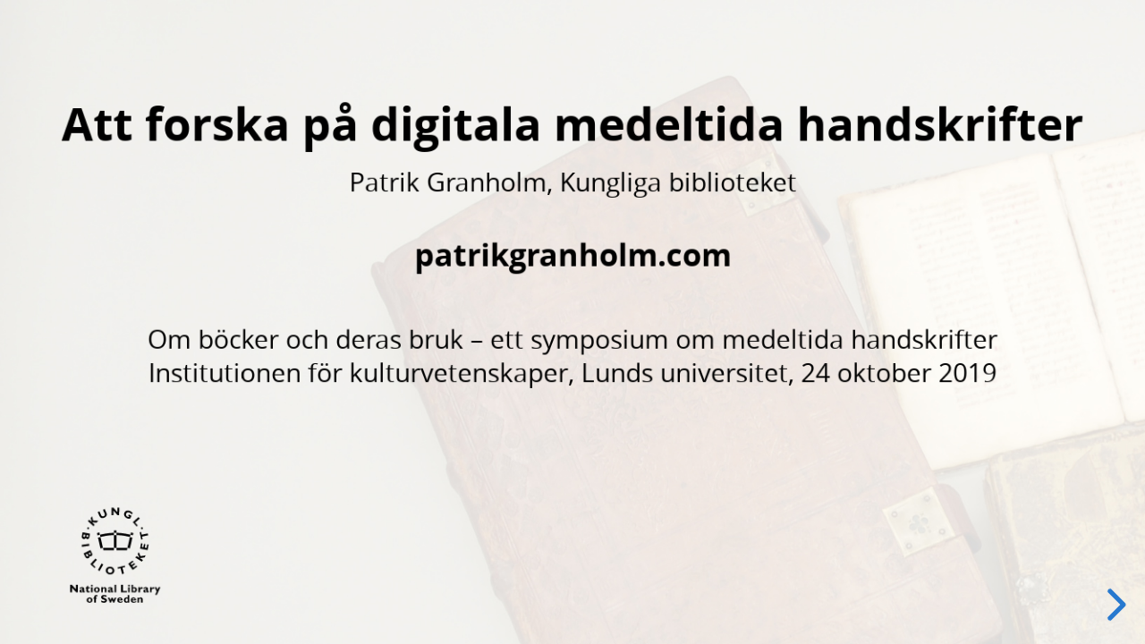

--- FILE ---
content_type: text/html
request_url: https://patrikgranholm.com/presentations/2019-10-24-Lund/
body_size: 9353
content:
<!DOCTYPE html>
<html>
    <head>
        <meta charset="utf-8" />
        <meta name="viewport" content="width=device-width, initial-scale=1.0, maximum-scale=1.0, user-scalable=no" />

        <title>Presentation av Manuscripta – En digital katalog över handskrifter i Sverige</title>

        <link rel="stylesheet" href="../reveal.js-3.6.0/css/reveal.css" />
        <!--<link rel="stylesheet" href="../reveal.js-3.6.0/css/theme/simple.css" />-->
        <link rel="stylesheet" href="custom.css" />
        <!-- Theme used for syntax highlighting of code -->
        <link rel="stylesheet" href="../reveal.js-3.6.0/lib/css/zenburn.css" />

        <!-- Printing and PDF exports -->
        <script>
			var link = document.createElement( 'link' );
			link.rel = 'stylesheet';
			link.type = 'text/css';
			link.href = window.location.search.match( /print-pdf/gi ) ? '../reveal.js-3.6.0/css/print/pdf.css' : '../reveal.js-3.6.0/css/print/paper.css';
			document.getElementsByTagName( 'head' )[0].appendChild( link );
		</script>
    </head>
    <body>
        <div class="theme-font-opensans theme-color-white-blue" style="width: 100%; height: 100%;">
    <div class="reveal">
        <div class="slides">
            <section>
                <div class="sl-block" data-block-type="text" style="width: 1280px; left: 0px; top: 72px; height: auto;">
                    <div class="sl-block-content" style="z-index: 11;">
                        <h1><span style="font-size:0.7em">Att forska på digitala medeltida handskrifter</span></h1>
                    </div>
                </div>
                <div class="sl-block" data-block-type="text" style="height: auto; min-width: 30px; min-height: 30px; width: 640px; left: 320px; top: 177px;">
                    <div class="sl-block-content" style="z-index: 12;">
                        <p>Patrik Granholm, Kungliga biblioteket</p>
                    </div>
                </div>
                <div class="sl-block" data-block-type="image" style="min-width: 4px; min-height: 4px; width: 105px; height: 112px; left: 55px; top: 576px;">
                    <div class="sl-block-content" style="z-index: 13;"><img data-natural-width="105" data-natural-height="112" style="" data-lazy-loaded="" data-src="https://www.patrikgranholm.com/presentations/2019-10-24-Lund/logo_kb.svg"></div>
                </div>
                <div class="sl-block" data-block-type="text" style="height: auto; min-width: 30px; min-height: 30px; width: 1120px; left: 80px; top: 360px;">
                    <div class="sl-block-content" style="z-index: 14; text-align: center;">
                        <p><span>Om böcker och deras bruk – ett symposium om medeltida handskrifter</span><br>
                            <span>Institutionen för kulturvetenskaper, Lunds universitet, 24 oktober 2019</span></p>
                    </div>
                </div>
                <div class="sl-block" data-block-type="text" style="height: auto; min-width: 30px; min-height: 30px; width: 640px; left: 320px; top: 259px;">
                    <div class="sl-block-content" style="z-index: 15;">
                        <p><span style="font-size:1.2em"><strong>patrikgranholm.com</strong></span></p>
                    </div>
                </div>
            </section>
            <section>
                <div class="sl-block" data-block-type="text" style="width: 800px; left: 240px; top: 0px; height: auto;">
                    <div class="sl-block-content" style="z-index: 11; transition-duration: 1s; transition-delay: 1s;" dir="ui" data-animation-type="fade-in">
                        <h2><span style="font-size:0.7em">Digitala handskrifter på webben</span></h2>
                    </div>
                </div>
                <div class="sl-block" data-block-type="image" style="width: 105px; height: 112px; left: 55px; top: 576px; min-width: 4px; min-height: 4px;">
                    <div class="sl-block-content" style="z-index: 12;"><img data-natural-width="105" data-natural-height="112" style="" data-lazy-loaded="" data-src="https://www.patrikgranholm.com/presentations/2019-10-24-Lund/logo_kb.svg"></div>
                </div>
                <div class="sl-block" data-block-type="text" style="height: auto; min-width: 30px; min-height: 30px; width: 978px; left: 160px; top: 119px;">
                    <div class="sl-block-content" style="z-index: 13; line-height: 1.56;" data-has-line-height="">
                        <ul>
                            <li class="fragment" data-fragment-index="0">Utmaningar och problem
                                <ul>
                                    <li class="fragment" data-fragment-index="1">Endast en bråkdel av de medeltida handskrifterna är digitaliserade (&lt; 10 %)</li>
                                    <li class="fragment" data-fragment-index="2">En global samkatalog för medeltida handskrifter saknas</li>
                                    <li class="fragment" data-fragment-index="3">Oförmåga/ovilja att använda standardiserade metadataformat</li>
                                    <li class="fragment" data-fragment-index="4">Begränsningar av upphovsrättsliga och tekniska skäl</li>
                                </ul>
                            </li>
                            <li class="fragment" data-fragment-index="5">Lösning i sikte?
                                <ul>
                                    <li class="fragment" data-fragment-index="6">Öppna standarder som <a href="https://tei-c.org/" target="_blank">TEI</a> och <a href="https://iiif.io/" target="_blank">IIIF</a> får allt större genomslag</li>
                                    <li class="fragment" data-fragment-index="7">Allt mer digitaliserat material görs fritt tillgängligt (<a href="https://creativecommons.org/publicdomain/zero/1.0/deed.sv" target="_blank">CC0</a>)</li>
                                    <li class="fragment" data-fragment-index="8">Möjliggör tekniska lösningar för en söktjänst</li>
                                </ul>
                            </li>
                        </ul>
                    </div>
                </div>
            </section>
            <section>
                <div class="sl-block" data-block-type="text" style="width: 800px; left: 240px; top: 0px; height: auto;">
                    <div class="sl-block-content" style="z-index: 10; transition-duration: 1s; transition-delay: 1s;" data-animation-type="fade-in">
                        <h2><span style="font-size:0.7em">Nationella digitala kataloger</span></h2>
                    </div>
                </div>
                <div class="sl-block" data-block-type="image" style="width: 105px; height: 112px; left: 55px; top: 576px; min-width: 4px; min-height: 4px;">
                    <div class="sl-block-content" style="z-index: 11;"><img data-natural-width="105" data-natural-height="112" style="" data-lazy-loaded="" data-src="https://www.patrikgranholm.com/presentations/2019-10-24-Lund/logo_kb.svg"></div>
                </div>
                <div class="sl-block" data-block-type="text" style="height: auto; width: 1040px; left: 160px; top: 100px;">
                    <div class="sl-block-content" style="z-index: 12; transition-duration: 1s; transition-delay: 2s;" dir="ui" data-animation-type="fade-in">
                        <ul>
                            <li class="visible">
                                <span style="font-size:1.0em">Frankrike</span>
                                <ul>
                                    <li><a href="https://archivesetmanuscrits.bnf.fr" target="_blank">Archives et manuscrits (BNF)</a></li>
                                    <li><span><a href="https://bvmm.irht.cnrs.fr" target="_blank">BVMM - Bibliothèque Virtuelle des Manuscrits Médiévaux</a>&nbsp;</span></li>
                                    <li><span style="font-size:1.0em"><a href="https://ccfr.bnf.fr" target="_blank">Catalogue collectif de France</a></span></li>
                                </ul>
                            </li>
                            <li class="visible">
                                <span style="font-size:1.0em">​Island</span>
                                <ul>
                                    <li><span style="font-size:1.0em">​<a href="https://handrit.is" target="_blank">Handrit</a>&nbsp;(TEI)</span></li>
                                </ul>
                            </li>
                            <li class="visible">
                                <span style="font-size:1.0em">Italien</span>
                                <ul>
                                    <li><span style="font-size:1.0em"><a href="https://manus.iccu.sbn.it" target="_blank">Manus OnLine</a>&nbsp;(TEI)</span></li>
                                </ul>
                            </li>
                            <li class="visible">
                                <span style="font-size:1.0em">​Nederländerna</span>
                                <ul>
                                    <li><a href="http://www.mmdc.nl" target="_blank"><span style="font-size:1.0em">​</span>Medieval Manuscripts in Dutch Collections</a></li>
                                </ul>
                            </li>
                            <li class="visible">
                                <a href="http://www.mmdc.nl" target="_blank">​</a><span style="text-align:left">Schweiz</span>
                                <ul>
                                    <li>
                                        <a href="https://www.e-codices.unifr.ch" target="_blank">e-codices - Virtual Manuscript Library of Switzerland</a>&nbsp;(TEI)</li>
                                </ul>
                            </li>
                        </ul>
                    </div>
                </div>
            </section>
            <section>
                <div class="sl-block" data-block-type="text" style="width: 800px; left: 240px; top: 0px; height: auto;">
                    <div class="sl-block-content" style="z-index: 10; transition-duration: 1s; transition-delay: 1s;" data-animation-type="fade-in">
                        <h2><span style="font-size:0.7em">Nationella digitala kataloger (2)</span></h2>
                    </div>
                </div>
                <div class="sl-block" data-block-type="image" style="width: 105px; height: 112px; left: 55px; top: 576px; min-width: 4px; min-height: 4px;">
                    <div class="sl-block-content" style="z-index: 11;"><img data-natural-width="105" data-natural-height="112" style="" data-lazy-loaded="" data-src="https://www.patrikgranholm.com/presentations/2019-10-24-Lund/logo_kb.svg"></div>
                </div>
                <div class="sl-block" data-block-type="text" style="height: auto; width: 960px; left: 160px; top: 100px;">
                    <div class="sl-block-content" style="z-index: 12; transition-duration: 1s; transition-delay: 2s;" dir="ui" data-animation-type="fade-in">
                        <ul>
                            <li class="visible">
                                <span style="text-align:left">Spanien</span>
                                <ul>
                                    <li><a href="http://bdh.bne.es" target="_blank">Biblioteca Digital Hispánica</a></li>
                                </ul>
                            </li>
                            <li class="visible">
                                <span style="text-align:left">​​​<span style="text-align:left">Tjeckien</span></span>
                                <ul>
                                    <li>
                                        <a href="http://www.manuscriptorium.com" target="_blank">Manuscriptorium</a>&nbsp;(TEI)</li>
                                </ul>
                            </li>
                            <li class="visible">
                                <span style="text-align:left">Tyskland</span>
                                <ul>
                                    <li><a href="http://www.manuscripta-mediaevalia.de" target="_blank">Manuscripta Medievalia</a></li>
                                    <li>
                                        <a href="https://handschriftenportal.de/" target="_blank">Handschriftenportal</a>&nbsp;(lanseras 2020, TEI)</li>
                                </ul>
                            </li>
                            <li class="visible">
                                <span style="text-align:left">USA</span>
                                <ul>
                                    <li><a href="http://www.digital-scriptorium.org" target="_blank">Digital Scriptorium</a></li>
                                </ul>
                            </li>
                            <li class="visible">
                                <span>Vatikanen</span>
                                <ul>
                                    <li><span><a href="https://digi.vatlib.it" target="_blank">DigiVatLib</a>&nbsp;(TEI)</span></li>
                                </ul>
                            </li>
                            <li class="visible">
                                <span>Österrike​</span>
                                <ul>
                                    <li><span><a href="http://manuscripta.at" target="_blank">manuscripta.at – Mittelalterliche Handschriften in Österreich​</a></span></li>
                                </ul>
                            </li>
                        </ul>
                    </div>
                </div>
            </section>
            <section>
                <div class="sl-block" data-block-type="text" style="width: 1120px; left: 80px; top: 0px; height: auto;">
                    <div class="sl-block-content" style="z-index: 10; transition-duration: 1s; transition-delay: 1s;" dir="ui" data-animation-type="fade-in">
                        <h2><span style="font-size:0.7em">Söktjänster</span></h2>
                    </div>
                </div>
                <div class="sl-block" data-block-type="image" style="width: 105px; height: 112px; left: 55px; top: 576px; min-width: 4px; min-height: 4px;">
                    <div class="sl-block-content" style="z-index: 11;"><img data-natural-width="105" data-natural-height="112" style="" data-lazy-loaded="" data-src="https://www.patrikgranholm.com/presentations/2019-10-24-Lund/logo_kb.svg"></div>
                </div>
                <div class="sl-block" data-block-type="text" style="height: auto; width: 960px; left: 160px; top: 101px;">
                    <div class="sl-block-content" style="z-index: 14; line-height: 1.56;" dir="ui" data-has-line-height="">
                        <ul>
                            <li class="fragment" data-fragment-index="0"><a href="http://jonas.irht.cnrs.fr/" target="_blank">Jonas</a>&nbsp;(Franska och occitanska)</li>
                            <li class="fragment" data-fragment-index="0"><a href="https://pinakes.irht.cnrs.fr/" target="_blank">Pinakes</a>&nbsp;(Grekiska)</li>
                            <li class="fragment" data-fragment-index="0"><a href="http://www.handschriftencensus.de" target="_blank">Handschriftencensus</a>&nbsp;(Tyska)</li>
                            <li class="fragment" data-fragment-index="1"><a href="https://digitizedmedievalmanuscripts.org/" target="_blank">DMMapp: Digitized Medieval Manuscripts app</a>&nbsp;(länksamling)</li>
                            <li class="fragment" data-fragment-index="2"><a href="https://iiif.biblissima.fr/collections/" target="_blank">Biblissima IIIF Collections</a></li>
                        </ul>
                    </div>
                </div>
            </section>
            <section>
                <div class="sl-block" data-block-type="text" style="width: 800px; left: 240px; top: 0px; height: auto;">
                    <div class="sl-block-content" style="z-index: 11; transition-duration: 1s; transition-delay: 1s;" data-animation-type="fade-in">
                        <h2><span style="font-size:0.7em">IIIF</span></h2>
                    </div>
                </div>
                <div class="sl-block" data-block-type="image" style="width: 105px; height: 112px; left: 55px; top: 576px; min-width: 4px; min-height: 4px;">
                    <div class="sl-block-content" style="z-index: 12;"><img data-natural-width="105" data-natural-height="112" style="" data-lazy-loaded="" data-src="https://www.patrikgranholm.com/presentations/2019-10-24-Lund/logo_kb.svg"></div>
                </div>
                <div class="sl-block" data-block-type="text" style="height: auto; min-width: 30px; min-height: 30px; width: 1040px; left: 160px; top: 100px;">
                    <div class="sl-block-content" style="z-index: 13; line-height: 1.56;" dir="ui" data-has-line-height="">
                        <ul>
                            <li class="fragment" data-fragment-index="0">Förkortningen står för <a href="https://iiif.io/" target="_blank">International Image Interoperability Framework</a>
                            </li>
                            <li class="fragment" data-fragment-index="1">IIIF är ett internationellt konsortium som utvecklar API:er/ramverk för att göra bilder mera tillgängliga/interoperabla på nätet</li>
                            <li class="fragment" data-fragment-index="2">IIIF har på kort tid fått ett stort genomslag inom kulturarvssektorn och stöds av många av de största aktörerna, t.ex. <a href="https://app.digitale-sammlungen.de/bookshelf/" target="_blank">Bayerische Staatsbibliothek</a>, <a href="https://gallica.bnf.fr/" target="_blank">Bibliothèque nationale de France</a>, <a href="https://digi.vatlib.it/" target="_blank">Biblioteca Vaticana</a>, <a href="https://digital.bodleian.ox.ac.uk/" target="_blank">Bodleian Library</a>, <a href="https://www.bl.uk/manuscripts/" target="_blank">British Library</a>, <a href="https://cudl.lib.cam.ac.uk/" target="_blank">Cambridge University Library</a>, <a href="https://www.europeana.eu/portal/en" target="_blank">Europeana</a>, <a href="https://library.harvard.edu/digital-collections" target="_blank">Harvard University <span style="text-align:left">Library</span></a>
                            </li>
                            <li class="fragment" data-fragment-index="3">I Norden används IIIF bl.a. av <a href="http://www.kb.dk/editions/any/2009/jul/editions/en" target="_blank">Det Kongelige Bibliotek</a> i Danmark, <a href="https://www.nb.no/search" target="_blank">Nasjonalbiblioteket</a> i Norge samt <a href="https://riksarkivet.se/" target="_blank">Riksarkivet</a>, <a href="https://www.nationalmuseum.se/" target="_blank">Nationalmuseum</a> och <a href="https://www.manuscripta.se" target="_blank">Manuscripta</a> i Sverige</li>
                        </ul>
                    </div>
                </div>
            </section>
            <section>
                <div class="sl-block" data-block-type="text" style="width: 800px; left: 240px; top: 0px; height: auto;">
                    <div class="sl-block-content" style="z-index: 11; transition-duration: 1s; transition-delay: 1s;" data-animation-type="fade-in">
                        <h2><span style="font-size:0.7em">Varför använda IIIF?</span></h2>
                    </div>
                </div>
                <div class="sl-block" data-block-type="image" style="width: 105px; height: 112px; left: 55px; top: 576px; min-width: 4px; min-height: 4px;">
                    <div class="sl-block-content" style="z-index: 12;"><img data-natural-width="105" data-natural-height="112" style="" data-lazy-loaded="" data-src="https://www.patrikgranholm.com/presentations/2019-10-24-Lund/logo_kb.svg"></div>
                </div>
                <div class="sl-block" data-block-type="text" style="height: auto; min-width: 30px; min-height: 30px; width: 960px; left: 160px; top: 100px;">
                    <div class="sl-block-content" style="z-index: 13; line-height: 1.56;" data-has-line-height="">
                        <ul>
                            <li class="fragment" data-fragment-index="0">Gör bildbaserade resurser så tillgängliga som möjligt på nätet</li>
                            <li class="fragment" data-fragment-index="1">Levererar högupplösta, zoombara bilder som kan modifieras, annoteras och citeras</li>
                            <li class="fragment" data-fragment-index="2">Gör det möjligt att kombinera och jämföra bildresurser från olika källor</li>
                            <li class="fragment" data-fragment-index="3">Bygger på öppna standarder och länkad data</li>
                            <li class="fragment" data-fragment-index="4">Har ett utbrett stöd i mjukvara för bildvisningsklienter och bildservrar, både produkter med öppen källkod och kommersiella produkter</li>
                        </ul>
                    </div>
                </div>
            </section>
            <section>
                <div class="sl-block" data-block-type="text" style="width: 800px; left: 240px; top: 0px; height: auto;">
                    <div class="sl-block-content" style="z-index: 11; transition-duration: 1s; transition-delay: 1s;" data-animation-type="fade-in">
                        <h2><span style="font-size:0.7em">Före IIIF</span></h2>
                    </div>
                </div>
                <div class="sl-block" data-block-type="image" style="width: 105px; height: 112px; left: 55px; top: 576px; min-width: 4px; min-height: 4px;">
                    <div class="sl-block-content" style="z-index: 12;"><img data-natural-width="105" data-natural-height="112" style="" data-lazy-loaded="" data-src="https://www.patrikgranholm.com/presentations/2019-10-24-Lund/logo_kb.svg"></div>
                </div>

                <div class="sl-block" data-block-type="image" style="min-width: 4px; min-height: 4px; width: 960px; height: 574px; left: 160px; top: 100px;">
                    <div class="sl-block-content" style="z-index: 13; transition-duration: 1s; transition-delay: 2s;" data-animation-type="fade-in"><img data-natural-width="1010" data-natural-height="604" style="" data-lazy-loaded="" data-src="https://www.patrikgranholm.com/presentations/2019-10-24-Lund/fore_IIIF.png"></div>
                </div>
            </section>
            <section>
                <div class="sl-block" data-block-type="text" style="width: 800px; left: 240px; top: 0px; height: auto;">
                    <div class="sl-block-content" style="z-index: 12; transition-duration: 1s; transition-delay: 1s;" data-animation-type="fade-in">
                        <h2><span style="font-size:0.7em">Efter IIIF</span></h2>
                    </div>
                </div>
                <div class="sl-block" data-block-type="image" style="width: 105px; height: 112px; left: 55px; top: 576px; min-width: 4px; min-height: 4px;">
                    <div class="sl-block-content" style="z-index: 13;"><img data-natural-width="105" data-natural-height="112" style="" data-lazy-loaded="" data-src="https://www.patrikgranholm.com/presentations/2019-10-24-Lund/logo_kb.svg"></div>
                </div>
                <div class="sl-block" data-block-type="image" style="min-width: 4px; min-height: 4px; width: 960px; height: 568px; left: 160px; top: 100px;">
                    <div class="sl-block-content" style="z-index: 11; transition-duration: 1s; transition-delay: 2s;" data-animation-trigger-id="self" data-animation-type="fade-in"><img style="" data-natural-width="1302" data-natural-height="771" data-lazy-loaded="" data-src="https://www.patrikgranholm.com/presentations/2019-10-24-Lund/efter_iiif_1.png"></div>
                </div>
                <div class="sl-block" data-block-type="image" style="min-width: 4px; min-height: 4px; width: 960px; height: 571px; left: 159px; top: 99px;">
                    <div class="sl-block-content fragment" style="z-index: 10;" data-animation-trigger="click" data-animation-trigger-id="self" data-fragment-index="0"><img style="" data-natural-width="1304" data-natural-height="776" data-lazy-loaded="" data-src="https://www.patrikgranholm.com/presentations/2019-10-24-Lund/efter_iiif_2.png"></div>
                </div>
            </section>
            <section>
                <div class="sl-block" data-block-type="text" style="width: 800px; left: 240px; top: 0px; height: auto;">
                    <div class="sl-block-content" style="z-index: 11; transition-duration: 1s; transition-delay: 1s;" data-animation-type="fade-in">
                        <h2><span style="font-size:0.7em">Vad erbjuder IIIF?</span></h2>
                    </div>
                </div>
                <div class="sl-block" data-block-type="image" style="width: 105px; height: 112px; left: 55px; top: 576px; min-width: 4px; min-height: 4px;">
                    <div class="sl-block-content" style="z-index: 12;"><img data-natural-width="105" data-natural-height="112" style="" data-lazy-loaded="" data-src="https://www.patrikgranholm.com/presentations/2019-10-24-Lund/logo_kb.svg"></div>
                </div>
                <div class="sl-block" data-block-type="text" style="height: auto; min-width: 30px; min-height: 30px; width: 960px; left: 160px; top: 100px;">
                    <div class="sl-block-content" style="z-index: 13; line-height: 1.56;" data-has-line-height="">
                        <ul>
                            <li class="fragment" data-fragment-index="0">IIIF utvecklar och underhåller två core API (= Application programming interface), eller kommunikationsprotokoll, för interaktiv funktionalitet för bildbaserade resurser
                                <ul>
                                    <li class="visible">Image API</li>
                                    <li class="visible">Presentation API</li>
                                </ul>
                            </li>
                            <li class="fragment" data-fragment-index="1">Dessutom finns ytterligare två API:er som används i mindre utsträckning
                                <ul>
                                    <li class="visible">Authentication API</li>
                                    <li class="visible">Content Search API</li>
                                </ul>
                            </li>
                        </ul>
                    </div>
                </div>
            </section>
            <section>
                <div class="sl-block" data-block-type="text" style="width: 800px; left: 240px; top: 0px; height: auto;">
                    <div class="sl-block-content" style="z-index: 10; transition-duration: 1s; transition-delay: 1s;" data-animation-type="fade-in">
                        <h2><span style="font-size:0.7em">Image API</span></h2>
                    </div>
                </div>
                <div class="sl-block" data-block-type="image" style="width: 105px; height: 112px; left: 55px; top: 576px; min-width: 4px; min-height: 4px;">
                    <div class="sl-block-content" style="z-index: 11;"><img data-natural-width="105" data-natural-height="112" style="" data-lazy-loaded="" data-src="https://www.patrikgranholm.com/presentations/2019-10-24-Lund/logo_kb.svg"></div>
                </div>
                <div class="sl-block" data-block-type="text" style="height: auto; width: 1120px; left: 80px; top: 100px;">
                    <div class="sl-block-content" style="z-index: 12; line-height: 1.56;" data-has-line-height="">
                        <ul>
                            <li class="fragment" data-fragment-index="0">API för interoperabel leverans och delning av digitala bilder över webben</li>
                            <li class="fragment" data-fragment-index="1">Teknisk metadata, bildformat, upplösning etc.</li>
                            <li class="fragment" data-fragment-index="2">Möjligt att hämta en specifik region/storlek av en bild med URI parametrar
                                <ul>
                                    <li class="fragment" data-fragment-index="3">http://www.example.org/iiif/abcd1234/full/full/0/default.jpg</li>
                                    <li class="fragment" data-fragment-index="5">http://www.example.org/iiif/abcd1234/125,15,120,140/full/0/default.jpg</li>
                                </ul>
                            </li>
                        </ul>
                    </div>
                </div>
                <div class="sl-block" data-block-type="image" style="min-width: 4px; min-height: 4px; width: 430px; height: 296px; left: 160px; top: 392px;">
                    <div class="sl-block-content fragment" style="z-index: 13;" data-fragment-index="4"><img style="" data-natural-width="524" data-natural-height="361" data-lazy-loaded="" data-src="https://www.patrikgranholm.com/presentations/2019-10-24-Lund/iiif_full.png"></div>
                </div>
                <div class="sl-block" data-block-type="image" style="min-width: 4px; min-height: 4px; width: 430px; height: 296px; left: 690px; top: 392px;">
                    <div class="sl-block-content fragment" style="z-index: 14;" data-fragment-index="6"><img data-natural-width="524" data-natural-height="361" style="" data-lazy-loaded="" data-src="https://www.patrikgranholm.com/presentations/2019-10-24-Lund/iiif_region_px.png"></div>
                </div>
                <div class="sl-block" data-block-type="line" style="width: auto; height: auto; min-width: 1px; min-height: 1px; left: 375px; top: 266px;">
                    <div class="sl-block-content fragment" data-line-x1="29" data-line-y1="163" data-line-x2="377" data-line-y2="37" data-line-color="#cc0000" data-line-start-type="line-arrow" data-line-end-type="none" style="z-index: 15;" data-line-width="3px" data-fragment-index="4"><svg xmlns="http://www.w3.org/2000/svg" version="1.1" preserveAspectRatio="xMidYMid" width="348" height="126" viewBox="29 37 348 126">
                            <line stroke="rgba(0,0,0,0)" stroke-width="15" x1="31.5" y1="162.5" x2="377.5" y2="37.5"></line>
                            <line stroke="#cc0000" stroke-width="3" x1="31.5" y1="162.5" x2="377.5" y2="37.5"></line>
                            <path style="fill: rgba(0,0,0,0);" stroke="#cc0000" stroke-width="3" transform="translate(31,162) rotate(70.096)" d="M -6.75 -6.75 L 0 0 L 6.75 -6.75"></path>
                        </svg></div>
                </div>
                <div class="sl-block" data-block-type="shape" style="min-width: 4px; min-height: 4px; width: 61px; height: 40px; left: 723px; top: 248px;">
                    <div class="sl-block-content fragment" data-shape-type="rect" data-shape-fill-color="rgba(0, 0, 0, 0)" data-shape-stretch="true" style="z-index: 17;" data-shape-stroke-color="#cc0000" data-shape-stroke-width="3px" data-fragment-index="4"><svg xmlns="http://www.w3.org/2000/svg" version="1.1" width="100%" height="100%" preserveAspectRatio="none" viewBox="0 0 61 40">
                            <defs>
                                <clipPath id="shape-mask-1-1570622444116">
                                    <rect width="61" height="40" rx="0" ry="0"></rect>
                                </clipPath>
                            </defs>
                            <rect width="61" height="40" rx="0" ry="0" clip-path="url(#shape-mask-1-1570622444116)" class="shape-element" fill="rgba(0, 0, 0, 0)" stroke="#cc0000" stroke-width="6"></rect>
                        </svg></div>
                </div>
                <div class="sl-block" data-block-type="line" style="width: auto; height: auto; min-width: 1px; min-height: 1px; left: 851px; top: 339px;">
                    <div class="sl-block-content fragment" data-line-x1="569" data-line-y1="126" data-line-x2="508" data-line-y2="73" data-line-color="#cc0000" data-line-start-type="line-arrow" data-line-end-type="none" style="z-index: 19;" data-line-width="3px" data-fragment-index="6"><svg xmlns="http://www.w3.org/2000/svg" version="1.1" preserveAspectRatio="xMidYMid" width="61" height="53" viewBox="508 73 61 53">
                            <line stroke="rgba(0,0,0,0)" stroke-width="15" x1="567.5" y1="125.5" x2="508.5" y2="73.5"></line>
                            <line stroke="#cc0000" stroke-width="3" x1="567.5" y1="125.5" x2="508.5" y2="73.5"></line>
                            <path style="fill: rgba(0,0,0,0);" stroke="#cc0000" stroke-width="3" transform="translate(567,125) rotate(-49.014)" d="M -6.75 -6.75 L 0 0 L 6.75 -6.75"></path>
                        </svg></div>
                </div>
                <div class="sl-block" data-block-type="shape" style="min-width: 4px; min-height: 4px; width: 232px; height: 44px; left: 723px; top: 295px;">
                    <div class="sl-block-content fragment" data-shape-type="rect" data-shape-fill-color="rgba(0, 0, 0, 0)" data-shape-stretch="true" style="z-index: 20;" data-shape-stroke-color="#cc0000" data-shape-stroke-width="3px" data-fragment-index="6"><svg xmlns="http://www.w3.org/2000/svg" version="1.1" width="100%" height="100%" preserveAspectRatio="none" viewBox="0 0 232 44">
                            <defs>
                                <clipPath id="shape-mask-2-1570622526857">
                                    <rect width="232" height="44" rx="0" ry="0"></rect>
                                </clipPath>
                            </defs>
                            <rect width="232" height="44" rx="0" ry="0" clip-path="url(#shape-mask-2-1570622526857)" class="shape-element" fill="rgba(0, 0, 0, 0)" stroke="#cc0000" stroke-width="6"></rect>
                        </svg></div>
                </div>
            </section>
            <section>
                <div class="sl-block" data-block-type="text" style="width: 800px; left: 240px; top: 0px; height: auto;">
                    <div class="sl-block-content" style="z-index: 11; transition-duration: 1s; transition-delay: 1s;" data-animation-type="fade-in">
                        <h2><span style="font-size:0.7em">Exempel på Image API</span></h2>
                    </div>
                </div>
                <div class="sl-block" data-block-type="image" style="width: 105px; height: 112px; left: 52px; top: 576px; min-width: 4px; min-height: 4px;">
                    <div class="sl-block-content" style="z-index: 12;"><img data-natural-width="105" data-natural-height="112" style="" data-lazy-loaded="" data-src="https://www.patrikgranholm.com/presentations/2019-10-24-Lund/logo_kb.svg"></div>
                </div>




                <div class="sl-block" data-block-type="shape" style="width: 127px; height: 42px; left: 494px; top: 202px;">
                    <div class="sl-block-content fragment" data-shape-type="rect" data-shape-fill-color="rgba(0, 0, 0, 0)" data-shape-stretch="true" style="z-index: 13;" data-shape-stroke-color="#cc0000" data-shape-stroke-width="3px" data-fragment-index="1"><svg xmlns="http://www.w3.org/2000/svg" version="1.1" width="100%" height="100%" preserveAspectRatio="none" viewBox="0 0 127 42">
                            <defs>
                                <clipPath id="shape-mask-3-1570623547694">
                                    <rect width="127" height="42" rx="0" ry="0"></rect>
                                </clipPath>
                            </defs>
                            <rect width="127" height="42" rx="0" ry="0" clip-path="url(#shape-mask-3-1570623547694)" class="shape-element" fill="rgba(0, 0, 0, 0)" stroke="#cc0000" stroke-width="6"></rect>
                        </svg></div>
                </div>

                <div class="sl-block" data-block-type="text" style="height: auto; min-width: 30px; min-height: 30px; width: 1040px; left: 160px; top: 100px;">
                    <div class="sl-block-content" style="z-index: 10; line-height: 1.56;" data-has-line-height="">
                        <ul>
                            <li class="fragment" data-fragment-index="0">Djävulsbilden ur Codex Gigas (originalstorlek)
                                <ul>
                                    <li><a href="https://www.manuscripta.se/iipsrv/iipsrv.fcgi?IIIF=100500/kb-a-148_0577_290r.tif/full/full/0/default.jpg" target="_blank">https://www.manuscripta.se/iipsrv/iipsrv.fcgi?IIIF=100500/kb-a-148_0577_290r.tif/full/full/0/default.jpg</a></li>
                                </ul>
                            </li>
                            <li class="fragment" data-fragment-index="2">Djävulsbilden ur Codex Gigas (bredd 500 pixlar)
                                <ul>
                                    <li><a href="https://www.manuscripta.se/iipsrv/iipsrv.fcgi?IIIF=100500/kb-a-148_0577_290r.tif/full/500,/0/default.jpg" target="_blank">https://www.manuscripta.se/iipsrv/iipsrv.fcgi?IIIF=100500/kb-a-148_0577_290r.tif/full/500,/0/default.jpg</a></li>
                                </ul>
                            </li>
                            <li class="fragment" data-fragment-index="4">Detaljbild av Djävulen
                                <ul>
                                    <li><a href="https://www.manuscripta.se/iipsrv/iipsrv.fcgi?IIIF=100500/kb-a-148_0577_290r.tif/1144,3873,2932,4712/500,/0/default.jpg" target="_blank">https://www.manuscripta.se/iipsrv/iipsrv.fcgi?IIIF=100500/kb-a-148_0577_290r.tif/1144,3873,2932,4712/500,/0/default.jpg</a></li>
                                </ul>
                            </li>
                            <li class="fragment" data-fragment-index="6">Djävulen står på huvudet
                                <ul>
                                    <li><a href="https://www.manuscripta.se/iipsrv/iipsrv.fcgi?IIIF=100500/kb-a-148_0577_290r.tif/1144,3873,2932,4712/500,/180/default.jpg" target="_blank">https://www.manuscripta.se/iipsrv/iipsrv.fcgi?IIIF=100500/kb-a-148_0577_290r.tif/1144,3873,2932,4712/500,/180/default.jpg</a></li>
                                </ul>
                            </li>
                        </ul>
                    </div>
                </div>
                <div class="sl-block" data-block-type="shape" style="width: 140px; height: 42px; left: 496px; top: 355px;">
                    <div class="sl-block-content fragment" data-shape-type="rect" data-shape-fill-color="rgba(0, 0, 0, 0)" data-shape-stretch="true" style="z-index: 14;" data-shape-stroke-color="#cc0000" data-shape-stroke-width="3px" data-fragment-index="3"><svg xmlns="http://www.w3.org/2000/svg" version="1.1" width="100%" height="100%" preserveAspectRatio="none" viewBox="0 0 140 42">
                            <defs>
                                <clipPath id="shape-mask-5-1570623747550">
                                    <rect width="140" height="42" rx="0" ry="0"></rect>
                                </clipPath>
                            </defs>
                            <rect width="140" height="42" rx="0" ry="0" clip-path="url(#shape-mask-5-1570623747550)" class="shape-element" fill="rgba(0, 0, 0, 0)" stroke="#cc0000" stroke-width="6"></rect>
                        </svg></div>
                </div>
                <div class="sl-block" data-block-type="shape" style="width: 324px; height: 42px; left: 495px; top: 509px;">
                    <div class="sl-block-content fragment" data-shape-type="rect" data-shape-fill-color="rgba(0, 0, 0, 0)" data-shape-stretch="true" style="z-index: 15;" data-shape-stroke-color="#cc0000" data-shape-stroke-width="3px" data-fragment-index="5"><svg xmlns="http://www.w3.org/2000/svg" version="1.1" width="100%" height="100%" preserveAspectRatio="none" viewBox="0 0 324 42">
                            <defs>
                                <clipPath id="shape-mask-6-1570623776133">
                                    <rect width="324" height="42" rx="0" ry="0"></rect>
                                </clipPath>
                            </defs>
                            <rect width="324" height="42" rx="0" ry="0" clip-path="url(#shape-mask-6-1570623776133)" class="shape-element" fill="rgba(0, 0, 0, 0)" stroke="#cc0000" stroke-width="6"></rect>
                        </svg></div>
                </div>
                <div class="sl-block" data-block-type="shape" style="width: 82px; height: 42px; left: 870px; top: 661px;">
                    <div class="sl-block-content fragment" data-shape-type="rect" data-shape-fill-color="rgba(0, 0, 0, 0)" data-shape-stretch="true" style="z-index: 17;" data-shape-stroke-color="#cc0000" data-shape-stroke-width="3px" data-fragment-index="7"><svg xmlns="http://www.w3.org/2000/svg" version="1.1" width="100%" height="100%" preserveAspectRatio="none" viewBox="0 0 82 42">
                            <defs>
                                <clipPath id="shape-mask-7-1570623822671">
                                    <rect width="82" height="42" rx="0" ry="0"></rect>
                                </clipPath>
                            </defs>
                            <rect width="82" height="42" rx="0" ry="0" clip-path="url(#shape-mask-7-1570623822671)" class="shape-element" fill="rgba(0, 0, 0, 0)" stroke="#cc0000" stroke-width="6"></rect>
                        </svg></div>
                </div>
            </section>
            <section>
                <div class="sl-block" data-block-type="text" style="width: 800px; left: 240px; top: 0px; height: auto;">
                    <div class="sl-block-content" style="z-index: 11;">
                        <h2><span style="font-size:0.7em">Presentation API</span></h2>
                    </div>
                </div>
                <div class="sl-block" data-block-type="image" style="width: 105px; height: 112px; left: 52px; top: 576px; min-width: 4px; min-height: 4px;">
                    <div class="sl-block-content" style="z-index: 12;"><img data-natural-width="105" data-natural-height="112" style="" data-lazy-loaded="" data-src="https://www.patrikgranholm.com/presentations/2019-10-24-Lund/logo_kb.svg"></div>
                </div>






                <div class="sl-block" data-block-type="text" style="height: auto; width: 960px; left: 160px; top: 100px;">
                    <div class="sl-block-content" style="z-index: 10; line-height: 1.56;" data-has-line-height="">
                        <ul>
                            <li class="fragment" data-fragment-index="0">API för deskriptiv metadata för en bild eller en sekvens av bilder</li>
                            <li class="fragment" data-fragment-index="1">Metadata lagras i JSON-LD format i en s.k. manifest-fil
                                <ul>
                                    <li class="visible">Basinformation, t.ex. samling, signum, titel, författare</li>
                                    <li class="visible">Dokumentstruktur, innehållsförteckning</li>
                                    <li class="visible">Sekvenser (ursprunglig, nuvarande)</li>
                                    <li class="visible">OCR, transkriptioner, översättningar, kommentarer</li>
                                </ul>
                            </li>
                        </ul>
                    </div>
                </div>
            </section>
            <section>
                <div class="sl-block" data-block-type="text" style="width: 800px; left: 240px; top: 0px; height: auto;">
                    <div class="sl-block-content" style="z-index: 11; transition-duration: 1s; transition-delay: 1s;" data-animation-type="fade-in">
                        <h2><span style="font-size:0.7em">Exempel på Presentation API</span></h2>
                    </div>
                </div>
                <div class="sl-block" data-block-type="image" style="width: 77px; height: 82px; left: 42px; top: 607px; min-width: 4px; min-height: 4px;">
                    <div class="sl-block-content" style="z-index: 12;"><img data-natural-width="105" data-natural-height="112" style="" data-lazy-loaded="" data-src="https://www.patrikgranholm.com/presentations/2019-10-24-Lund/logo_kb.svg"></div>
                </div>






                <div class="sl-block" data-block-type="image" style="min-width: 4px; min-height: 4px; width: 1052px; height: 548px; left: 119px; top: 100px;" data-locked="true">
                    <div class="sl-block-content" style="z-index: 10; transition-duration: 1s; transition-delay: 2s;" data-animation-type="scale-up"><img data-natural-width="1280" data-natural-height="667" style="" data-lazy-loaded="" data-src="https://www.patrikgranholm.com/presentations/2019-10-24-Lund/Presentation_API.jpg"></div>
                </div>
                <div class="sl-block" data-block-type="line" style="width: auto; height: auto; min-width: 1px; min-height: 1px; left: 1006px; top: 557px;">
                    <div class="sl-block-content fragment" data-line-x1="435" data-line-y1="191" data-line-x2="469" data-line-y2="80" data-line-color="#cc0000" data-line-start-type="line-arrow" data-line-end-type="none" style="z-index: 14;" data-line-width="3px" data-fragment-index="1"><svg xmlns="http://www.w3.org/2000/svg" version="1.1" preserveAspectRatio="xMidYMid" width="34" height="111" viewBox="435 80 34 111">
                            <line stroke="rgba(0,0,0,0)" stroke-width="15" x1="436.5" y1="189.5" x2="469.5" y2="80.5"></line>
                            <line stroke="#cc0000" stroke-width="3" x1="436.5" y1="189.5" x2="469.5" y2="80.5"></line>
                            <path style="fill: rgba(0,0,0,0);" stroke="#cc0000" stroke-width="3" transform="translate(436,189) rotate(17.03)" d="M -6.75 -6.75 L 0 0 L 6.75 -6.75"></path>
                        </svg></div>
                </div>
                <div class="sl-block" data-block-type="shape" style="min-width: 4px; min-height: 4px; width: 364px; height: 441px; left: 800px; top: 116px;">
                    <div class="sl-block-content fragment" data-shape-type="rect" data-shape-fill-color="rgba(0, 0, 0, 0)" data-shape-stretch="true" style="z-index: 15;" data-shape-stroke-color="#cc0000" data-shape-stroke-width="3px" data-fragment-index="1"><svg xmlns="http://www.w3.org/2000/svg" version="1.1" width="100%" height="100%" preserveAspectRatio="none" viewBox="0 0 364 441">
                            <defs>
                                <clipPath id="shape-mask-12-1570624840111">
                                    <rect width="364" height="441" rx="0" ry="0"></rect>
                                </clipPath>
                            </defs>
                            <rect width="364" height="441" rx="0" ry="0" clip-path="url(#shape-mask-12-1570624840111)" class="shape-element" fill="rgba(0, 0, 0, 0)" stroke="#cc0000" stroke-width="6"></rect>
                        </svg></div>
                </div>
                <div class="sl-block" data-block-type="text" style="height: auto; min-width: 30px; min-height: 30px; width: 285px; left: 275px; top: 668px;">
                    <div class="sl-block-content fragment" style="z-index: 16;" data-fragment-index="0">
                        <p>Image API</p>
                    </div>
                </div>
                <div class="sl-block" data-block-type="text" style="height: auto; min-width: 30px; min-height: 30px; width: 355px; left: 720px; top: 668px;">
                    <div class="sl-block-content fragment" style="z-index: 17;" data-fragment-index="1">
                        <p>Presentation API</p>
                    </div>
                </div>
                <div class="sl-block" data-block-type="line" style="width: auto; height: auto; min-width: 1px; min-height: 1px; left: 618px; top: 648px;">
                    <div class="sl-block-content fragment" data-line-x1="809" data-line-y1="129" data-line-x2="663" data-line-y2="88" data-line-color="#cc0000" data-line-start-type="line-arrow" data-line-end-type="none" style="z-index: 18;" data-line-width="3px" data-fragment-index="1"><svg xmlns="http://www.w3.org/2000/svg" version="1.1" preserveAspectRatio="xMidYMid" width="146" height="41" viewBox="663 88 146 41">
                            <line stroke="rgba(0,0,0,0)" stroke-width="15" x1="807.5" y1="128.5" x2="663.5" y2="88.5"></line>
                            <line stroke="#cc0000" stroke-width="3" x1="807.5" y1="128.5" x2="663.5" y2="88.5"></line>
                            <path style="fill: rgba(0,0,0,0);" stroke="#cc0000" stroke-width="3" transform="translate(807,128) rotate(-74.314)" d="M -6.75 -6.75 L 0 0 L 6.75 -6.75"></path>
                        </svg></div>
                </div>
                <div class="sl-block" data-block-type="shape" style="min-width: 4px; min-height: 4px; width: 1052px; height: 64px; left: 119px; top: 584px;">
                    <div class="sl-block-content fragment" data-shape-type="rect" data-shape-fill-color="rgba(0, 0, 0, 0)" data-shape-stretch="true" style="z-index: 19;" data-shape-stroke-color="#cc0000" data-shape-stroke-width="3px" data-fragment-index="1"><svg xmlns="http://www.w3.org/2000/svg" version="1.1" width="100%" height="100%" preserveAspectRatio="none" viewBox="0 0 1052 64">
                            <defs>
                                <clipPath id="shape-mask-13-1570624945594">
                                    <rect width="1052" height="64" rx="0" ry="0"></rect>
                                </clipPath>
                            </defs>
                            <rect width="1052" height="64" rx="0" ry="0" clip-path="url(#shape-mask-13-1570624945594)" class="shape-element" fill="rgba(0, 0, 0, 0)" stroke="#cc0000" stroke-width="6"></rect>
                        </svg></div>
                </div>
                <div class="sl-block" data-block-type="shape" style="min-width: 4px; min-height: 4px; width: 311px; height: 443px; left: 480px; top: 139px;">
                    <div class="sl-block-content fragment" data-shape-type="rect" data-shape-fill-color="rgba(0, 0, 0, 0)" data-shape-stretch="true" style="z-index: 20;" data-shape-stroke-color="#93c47d" data-shape-stroke-width="3px" data-fragment-index="0"><svg xmlns="http://www.w3.org/2000/svg" version="1.1" width="100%" height="100%" preserveAspectRatio="none" viewBox="0 0 311 443">
                            <defs>
                                <clipPath id="shape-mask-14-1570624976891">
                                    <rect width="311" height="443" rx="0" ry="0"></rect>
                                </clipPath>
                            </defs>
                            <rect width="311" height="443" rx="0" ry="0" clip-path="url(#shape-mask-14-1570624976891)" class="shape-element" fill="rgba(0, 0, 0, 0)" stroke="#93c47d" stroke-width="6"></rect>
                        </svg></div>
                </div>
                <div class="sl-block" data-block-type="line" style="width: auto; height: auto; min-width: 1px; min-height: 1px; left: 418px; top: 291px;">
                    <div class="sl-block-content fragment" data-line-x1="623" data-line-y1="393" data-line-x2="685" data-line-y2="16" data-line-color="#93c47d" data-line-start-type="line-arrow" data-line-end-type="none" style="z-index: 21;" data-line-width="3px" data-fragment-index="0"><svg xmlns="http://www.w3.org/2000/svg" version="1.1" preserveAspectRatio="xMidYMid" width="62" height="377" viewBox="623 16 62 377">
                            <line stroke="rgba(0,0,0,0)" stroke-width="15" x1="623.5" y1="391.5" x2="685.5" y2="16.5"></line>
                            <line stroke="#93c47d" stroke-width="3" x1="623.5" y1="391.5" x2="685.5" y2="16.5"></line>
                            <path style="fill: rgba(0,0,0,0);" stroke="#93c47d" stroke-width="3" transform="translate(623,391) rotate(9.339)" d="M -6.75 -6.75 L 0 0 L 6.75 -6.75"></path>
                        </svg></div>
                </div>
            </section>
            <section>
                <div class="sl-block" data-block-type="text" style="width: 800px; left: 240px; top: 0px; height: auto;">
                    <div class="sl-block-content" style="z-index: 11; transition-duration: 1s; transition-delay: 1s;" dir="ui" data-animation-type="fade-in">
                        <h2><span style="font-size:39.9px">Länkar</span></h2>
                    </div>
                </div>
                <div class="sl-block" data-block-type="image" style="width: 77px; height: 82px; left: 42px; top: 607px; min-width: 4px; min-height: 4px;">
                    <div class="sl-block-content" style="z-index: 12;"><img data-natural-width="105" data-natural-height="112" style="" data-lazy-loaded="" data-src="https://www.patrikgranholm.com/presentations/2019-10-24-Lund/logo_kb.svg"></div>
                </div>






                <div class="sl-block" data-block-type="text" style="height: auto; min-width: 30px; min-height: 30px; width: 960px; left: 160px; top: 100px;">
                    <div class="sl-block-content" style="z-index: 13; line-height: 1.56;" data-has-line-height="">
                        <ul>
                            <li class="fragment" data-fragment-index="0">
                                <p><span style="font-size:1.0em">Exempel på användningar av IIIF</span></p>

                                <ul>
                                    <li class="fragment" data-fragment-index="1"><a href="https://projectmirador.org/" target="_blank">Bildvisaren Mirador</a></li>
                                    <li class="fragment" data-fragment-index="2"><a href="https://jbhoward-dublin.github.io/IIIF-imageManipulation/index.html?imageID=https://www.manuscripta.se/iipsrv/iipsrv.fcgi?IIIF=100500/kb-a-148_0577_290r.tif" target="_blank">Beskärningsverktyg</a></li>
                                    <li class="fragment" data-fragment-index="3"><a href="https://demos.biblissima.fr/chateauroux/osd-demo/" target="_blank">Rekonstruktion av en mutilerad handskrift</a></li>
                                    <li class="fragment" data-fragment-index="4"><a href="https://resources.digirati.com/iiif/an-introduction-to-iiif/dee-sbs.html" target="_blank">Visa olika versioner av samma bild (naturligt ljus/röntgen)</a></li>
                                    <li class="fragment" data-fragment-index="5"><a href="http://storiiies.cogapp.com/" target="_blank">Storiiies - digital storytelling using IIIF</a></li>
                                    <li class="fragment" data-fragment-index="6"><a href="https://spotlight.vatlib.it/" target="_blank">Thematic Pathways on the Web: IIIF annotations of manuscripts from the Vatican collections</a></li>
                                </ul>
                            </li>
                            <li class="fragment" data-fragment-index="7"><a href="http://ronallo.com/iiif-workshop-new/" target="_blank">Workshop om IIIF</a></li>
                            <li class="fragment" data-fragment-index="8"><a href="http://github.com/IIIF/awesome-iiif" target="_blank">Länksamling till IIIF resurser</a></li>
                        </ul>
                    </div>
                </div>
            </section>
            <section>
                <div class="sl-block" data-block-type="text" style="width: 800px; left: 240px; top: 0px; height: auto;">
                    <div class="sl-block-content" style="z-index: 10; transition-duration: 1s; transition-delay: 1s;" data-animation-type="fade-in">
                        <h2><span style="font-size:0.7em">IIIF pussel</span></h2>
                    </div>
                </div>
                <div class="sl-block" data-block-type="image" style="width: 77px; height: 82px; left: 42px; top: 607px; min-width: 4px; min-height: 4px;">
                    <div class="sl-block-content" style="z-index: 11;"><img data-natural-width="105" data-natural-height="112" style="" data-lazy-loaded="" data-src="https://www.patrikgranholm.com/presentations/2019-10-24-Lund/logo_kb.svg"></div>
                </div>






                <div class="sl-block" data-block-type="text" style="height: auto; width: 960px; left: 160px; top: 663px;">
                    <div class="sl-block-content" style="z-index: 12; transition-duration: 1s; transition-delay: 3s;" data-animation-type="slide-up">
                        <p><a href="https://www.patrikgranholm.com/iiif-pussel.html" target="_blank">patrikgranholm.com/iiif-pussel.html</a></p>
                    </div>
                </div>
                <div class="sl-block" data-block-type="image" style="width: 363px; height: 546px; left: 240px; top: 100px; min-width: 4px; min-height: 4px;">
                    <div class="sl-block-content" style="z-index: 13; transition-duration: 1s; transition-delay: 2s;" data-animation-type="slide-right"><img style="" data-natural-width="517" data-natural-height="777" data-lazy-loaded="" data-src="https://www.patrikgranholm.com/presentations/2019-10-24-Lund/IIIF_pussel_1.jpg"></div>
                </div>
                <div class="sl-block" data-block-type="image" style="width: 361px; height: 546px; left: 679px; top: 100px; min-width: 4px; min-height: 4px;">
                    <div class="sl-block-content" style="z-index: 15; transition-duration: 1s; transition-delay: 2s;" data-animation-type="slide-left"><img style="" data-natural-width="520" data-natural-height="787" data-lazy-loaded="" data-src="https://www.patrikgranholm.com/presentations/2019-10-24-Lund/IIIF_pussel_2.jpg"></div>
                </div>
            </section>
            <section>
                <div class="sl-block" data-block-type="text" style="width: 800px; left: 240px; top: 0px; height: auto;">
                    <div class="sl-block-content" style="z-index: 10; transition-duration: 1s; transition-delay: 1s;" data-animation-type="fade-in">
                        <h2><span style="font-size:0.7em">Manuscripta</span></h2>
                    </div>
                </div>
                <div class="sl-block" data-block-type="image" style="width: 105px; height: 112px; left: 55px; top: 576px; min-width: 4px; min-height: 4px;">
                    <div class="sl-block-content" style="z-index: 12;"><img data-natural-width="105" data-natural-height="112" style="" data-lazy-loaded="" data-src="https://www.patrikgranholm.com/presentations/2019-10-24-Lund/logo_kb.svg"></div>
                </div>
                <div class="sl-block" data-block-type="text" style="width: 960px; left: 160px; top: 100px; height: auto;">
                    <div class="sl-block-content" style="z-index: 13; line-height: 1.56;" dir="ui" data-has-line-height="">
                        <ul>
                            <li class="fragment" data-fragment-index="0">
                                <p>En digital katalog över medeltida och tidigmoderna handskrifter i svenska bibliotek</p>
                            </li>
                            <li class="fragment" data-fragment-index="1">
                                <p>Utvecklas och förvaltas av Kungliga biblioteket</p>
                            </li>
                            <li class="fragment" data-fragment-index="2"><a href="http://www.tei-c.org/index.xml" target="_blank">TEI</a>&nbsp;används för handskriftsbeskrivningarna</li>
                            <li class="fragment" data-fragment-index="3"><a href="http://iiif.io/" target="_blank">IIIF</a> för de digitaliserade handskrifterna</li>
                            <li class="fragment" data-fragment-index="4">Nuvarande status
                                <ul>
                                    <li>130 grekiska och 233 medeltida fornsvenska handskrifter</li>
                                    <li>ca 50 000 digitaliserade handskriftssidor</li>
                                    <li>ca 12 000 auktoritetsposter för personer, organisationer, platser och verk samt bibliografiska poster</li>
                                    <li>ca 700 000 rader XML-kodad metadata</li>
                                </ul>
                            </li>
                        </ul>
                    </div>
                </div>
            </section>
            <section>
                <div class="sl-block" data-block-type="text" style="width: 800px; left: 240px; top: 0px; height: auto;">
                    <div class="sl-block-content" style="z-index: 10; transition-duration: 1s; transition-delay: 1s;" data-animation-type="fade-in">
                        <h2><span style="font-size:0.7em">Bakgrund</span></h2>
                    </div>
                </div>
                <div class="sl-block" data-block-type="image" style="width: 105px; height: 112px; left: 55px; top: 576px; min-width: 4px; min-height: 4px;">
                    <div class="sl-block-content" style="z-index: 11;"><img data-natural-width="105" data-natural-height="112" style="" data-lazy-loaded="" data-src="https://www.patrikgranholm.com/presentations/2019-10-24-Lund/logo_kb.svg"></div>
                </div>
                <div class="sl-block" data-block-type="text" style="width: 960px; left: 160px; top: 100px; height: auto;">
                    <div class="sl-block-content" style="z-index: 13; line-height: 1.56;" dir="ui" data-has-line-height="">
                        <ul>
                            <li class="fragment" data-fragment-index="0">Utvecklingen startade i ett projekt med målet att katalogisera och digitalisera alla grekiska handskrifter i Sverige (2012–2016)
                                <ul>
                                    <li class="fragment" data-fragment-index="1">Skapades som en <em>ad hoc</em> lösning för att publicera detaljerade handskriftsbeskrivningar kodade i TEI</li>
                                    <li class="fragment" data-fragment-index="2">Skräddarsytt kodningsschema i TEI</li>
                                </ul>
                            </li>
                            <li class="fragment" data-fragment-index="3">Utvecklingen har fortsatt i TTT-projektet: katalogisera medeltida fornsvenska handskrifter vid KB och UUB (2016–2020)</li>
                            <li class="fragment" data-fragment-index="4">Fortsättningen följer i TTT2-projektet: <span style="text-align:left">katalogisera eftermedeltida fornsvenska handskrifter vid KB och UUB (2020–2023</span><span style="text-align:left">)</span>
                            </li>
                        </ul>
                    </div>
                </div>
            </section>
            <section>
                <div class="sl-block" data-block-type="text" style="width: 800px; left: 240px; top: 0px; height: auto;">
                    <div class="sl-block-content" style="z-index: 10; transition-duration: 1s; transition-delay: 1s;" data-animation-type="fade-in">
                        <h2><span style="font-size:0.7em">TEI - Text Encoding Initiative</span></h2>
                    </div>
                </div>
                <div class="sl-block" data-block-type="image" style="width: 105px; height: 112px; left: 55px; top: 576px; min-width: 4px; min-height: 4px;">
                    <div class="sl-block-content" style="z-index: 11;"><img data-natural-width="105" data-natural-height="112" style="" data-lazy-loaded="" data-src="https://www.patrikgranholm.com/presentations/2019-10-24-Lund/logo_kb.svg"></div>
                </div>
                <div class="sl-block" data-block-type="text" style="width: 960px; left: 160px; top: 100px; height: auto;">
                    <div class="sl-block-content" style="z-index: 13; line-height: 1.56;" dir="ui" data-has-line-height="">
                        <ul>
                            <li class="fragment" data-fragment-index="0">Standard för uppmärkning av text i digital form baserad på <a href="https://www.w3.org/XML/" target="_blank">XML</a>&nbsp;</li>
                            <li class="fragment" data-fragment-index="1">TEI lämpar sig väl för detaljerade handskriftsbeskrivningar
                                <ul>
                                    <li class="fragment" data-fragment-index="2">Den hierarkiska strukturen i TEI motsvarar de fyra delar som används i handskriftskatalogisering:&nbsp;
                                        <ul>
                                            <li>Beskrivning av innehåll</li>
                                            <li>Kodikologisk beskrivning</li>
                                            <li>Proveniens</li>
                                            <li>Bibliografi</li>
                                        </ul>
                                    </li>
                                    <li class="fragment" data-fragment-index="3">TEI har stöd för beskrivningar av kodikologiska enheter</li>
                                </ul>
                            </li>
                            <li class="fragment" data-fragment-index="4">Beskrivningar kan länkas till bilder och auktoritetsposter</li>
                            <li class="fragment" data-fragment-index="5">TEI taggning möjliggör avancerade sökningar</li>
                            <li class="fragment" data-fragment-index="6">TEI kan enkelt konverteras till andra format</li>
                        </ul>
                    </div>
                </div>
            </section>
            <section>
                <div class="sl-block" data-block-type="text" style="width: 800px; left: 240px; top: 0px; height: auto;">
                    <div class="sl-block-content" style="z-index: 10; transition-duration: 1s; transition-delay: 1s;" dir="ui" data-animation-type="fade-in">
                        <h2><span style="font-size:0.7em">Infrastruktur</span></h2>
                    </div>
                </div>
                <div class="sl-block" data-block-type="image" style="width: 105px; height: 112px; left: 55px; top: 576px; min-width: 4px; min-height: 4px;">
                    <div class="sl-block-content" style="z-index: 11;"><img data-natural-width="105" data-natural-height="112" style="" data-lazy-loaded="" data-src="https://www.patrikgranholm.com/presentations/2019-10-24-Lund/logo_kb.svg"></div>
                </div>
                <div class="sl-block" data-block-type="text" style="width: 961px; left: 159px; top: 100px; height: auto;">
                    <div class="sl-block-content" style="z-index: 13; line-height: 1.56;" dir="ui" data-has-line-height="">
                        <ul>
                            <li class="fragment" data-fragment-index="0">Byggd med öppen programvara
                                <ul>
                                    <li>
                                        <a href="http://exist-db.org/exist/apps/homepage/index.html" target="_blank">eXist-db</a>, en XML databas som har funktioner för indexering och sökning, samt för konvertering av TEI till HTML och PDF</li>
                                    <li>Bilderna levereras med <a href="http://iipimage.sourceforge.net/" target="_blank">IIPImage Server</a>
                                    </li>
                                    <li>
                                        <a href="http://ddmal.github.io/diva.js/" target="_blank">Diva.js</a> och <a href="http://projectmirador.org/" target="_blank">Mirador </a>används för bildvisning</li>
                                    <li>
                                        <a href="https://reactjs.org/" target="_blank">React.js</a>&nbsp;för redigeringsgränssnittet</li>
                                </ul>
                            </li>
                            <li class="fragment" data-fragment-index="1">Källkod och TEI filer finns på <a href="https://github.com/manuscripta" target="_blank">GitHub</a>
                            </li>
                            <li class="fragment" data-fragment-index="2">Bilderna är fritt tillgängliga utan restriktioner (<a href="http://creativecommons.org/publicdomain/zero/1.0/" target="_blank">CC0 Public Domain</a>)</li>
                        </ul>
                    </div>
                </div>
            </section>
            <section>
                <div class="sl-block" data-block-type="text" style="width: 800px; left: 240px; top: 0px; height: auto;">
                    <div class="sl-block-content" style="z-index: 10; transition-duration: 1s; transition-delay: 1s;" dir="ui" data-animation-type="fade-in">
                        <h2><span style="font-size:0.7em">Framtida planer</span></h2>
                    </div>
                </div>
                <div class="sl-block" data-block-type="image" style="width: 105px; height: 112px; left: 55px; top: 576px; min-width: 4px; min-height: 4px;">
                    <div class="sl-block-content" style="z-index: 11;"><img data-natural-width="105" data-natural-height="112" style="" data-lazy-loaded="" data-src="https://www.patrikgranholm.com/presentations/2019-10-24-Lund/logo_kb.svg"></div>
                </div>
                <div class="sl-block" data-block-type="text" style="width: 961px; left: 159px; top: 100px; height: auto;">
                    <div class="sl-block-content" style="z-index: 12; line-height: 1.56;" dir="ui" data-has-line-height="">
                        <ul>
                            <li class="fragment" data-fragment-index="0">Infrastruktur
                                <ul>
                                    <li class="fragment" data-fragment-index="1">Vokabulär för termer</li>
                                    <li class="fragment" data-fragment-index="2">Auktoritetsposter för verk</li>
                                </ul>
                            </li>
                            <li class="fragment" data-fragment-index="3">Innehåll
                                <ul>
                                    <li class="fragment" data-fragment-index="4">Ett urval av digitaliserade medeltida och tidigmoderna handskrifter på KB</li>
                                    <li class="fragment" data-fragment-index="5">Ca 70 Isländska handskrifter på KB</li>
                                    <li class="fragment" data-fragment-index="6">Ca 70 medeltida handskrifter vid Lunds universitetsbibliotek</li>
                                    <li class="fragment" data-fragment-index="7">Databas över illuminerade medeltida handskrifter i Sverige</li>
                                    <li class="fragment" data-fragment-index="8">Tryckta kataloger (OCR)</li>
                                </ul>
                            </li>
                        </ul>
                    </div>
                </div>
            </section>
            <section>
                <div class="sl-block" data-block-type="text" style="width: 800px; left: 240px; top: 0px; height: auto;">
                    <div class="sl-block-content" style="z-index: 11; transition-duration: 1s; transition-delay: 1s;" data-animation-type="fade-in">
                        <h2><span style="font-size:0.7em">Demo</span></h2>
                    </div>
                </div>
                <div class="sl-block" data-block-type="image" style="width: 105px; height: 112px; left: 55px; top: 576px; min-width: 4px; min-height: 4px;">
                    <div class="sl-block-content" style="z-index: 12;"><img data-natural-width="105" data-natural-height="112" style="" data-lazy-loaded="" data-src="https://www.patrikgranholm.com/presentations/2019-10-24-Lund/logo_kb.svg"></div>
                </div>
                <div class="sl-block" data-block-type="image" style="min-width: 4px; min-height: 4px; width: 960px; height: 579px; left: 160px; top: 100px;">
                    <div class="sl-block-content" style="z-index: 13; transition-duration: 1s; transition-delay: 2s;" data-animation-type="scale-up"><img data-natural-width="1919" data-natural-height="1158" style="" data-lazy-loaded="" data-src="https://www.patrikgranholm.com/presentations/2019-10-24-Lund/manuscripta_homepage.jpg"></div>
                </div>
                <div class="sl-block" data-block-type="text" style="height: auto; min-width: 30px; min-height: 30px; width: 600px; left: 280px; top: 630px;">
                    <div class="sl-block-content" style="z-index: 14; transition-duration: 1s; transition-delay: 3s;" data-animation-type="slide-up">
                        <p><a href="https://www.manuscripta.se/" target="_blank">www.manuscripta.se</a></p>
                    </div>
                </div>
            </section>
            <section>
                <div class="sl-block" data-block-type="text" style="width: 800px; left: 240px; top: 0px; height: auto;">
                    <div class="sl-block-content" style="z-index: 10; transition-duration: 1s; transition-delay: 1s;" data-animation-type="fade-in">
                        <h2><span style="font-size:0.7em">Frågor?</span></h2>
                    </div>
                </div>
                <div class="sl-block" data-block-type="image" style="width: 105px; height: 112px; left: 55px; top: 576px; min-width: 4px; min-height: 4px;">
                    <div class="sl-block-content" style="z-index: 11;"><img data-natural-width="105" data-natural-height="112" style="" data-lazy-loaded="" data-src="https://www.patrikgranholm.com/presentations/2019-10-24-Lund/logo_kb.svg"></div>
                </div>
                <div class="sl-block" data-block-type="image" style="min-width: 4px; min-height: 4px; width: 480px; height: 115px; left: 400px; top: 144px;">
                    <div class="sl-block-content" style="z-index: 13; transition-duration: 3s; transition-delay: 2s;" data-animation-type="slide-right"><img style="" data-natural-width="1033" data-natural-height="247" data-lazy-loaded="" data-src="https://www.patrikgranholm.com/presentations/2019-10-24-Lund/logo_kvhaa.svg"></div>
                </div>
                <div class="sl-block" data-block-type="image" style="min-width: 4px; min-height: 4px; width: 480px; height: 120px; left: 400px; top: 288px;">
                    <div class="sl-block-content" style="z-index: 14; transition-duration: 3s; transition-delay: 2s;" data-animation-type="slide-left"><img data-natural-width="267" data-natural-height="67" style="" data-lazy-loaded="" data-src="https://www.patrikgranholm.com/presentations/2019-10-24-Lund/logo_rj.svg"></div>
                </div>
                <div class="sl-block" data-block-type="text" style="height: auto; min-width: 30px; min-height: 30px; width: 960px; left: 160px; top: 576px;">
                    <div class="sl-block-content" style="z-index: 15; transition-duration: 2s; transition-delay: 4s;" data-animation-type="slide-up">
                        <p><span style="font-size:1.2em">patrik.granholm@kb.se</span></p>

                        <p><span style="font-size:1.2em">patrikgranholm.com</span></p>
                    </div>
                </div>
            </section>
        </div>
    </div>
</div>

        

        <script src="../reveal.js-3.6.0/lib/js/head.min.js"></script>
        <script src="../reveal.js-3.6.0/js/reveal.js"></script>
        <script>
			// More info about config & dependencies:
			// - https://github.com/hakimel/reveal.js#configuration
			// - https://github.com/hakimel/reveal.js#dependencies
			Reveal.initialize({
        			     // Parallax background image
            	                           parallaxBackgroundImage: 'background.jpg',

                                   	// Parallax background size
                                   	parallaxBackgroundSize: '2000px 1428px', // CSS syntax, e.g. "2100px 900px" - currently only pixels are supported (don't use % or auto)

                                   	// Number of pixels to move the parallax background per slide
                                   	// - Calculated automatically unless specified
                                   	// - Set to 0 to disable movement along an axis
                                   	parallaxBackgroundHorizontal: null,
                                   	parallaxBackgroundVertical: null,
				width: 1280,
				height: 720,
				transition: "slide",
				backgroundTransition: "none",
				transitionSpeed: "slow",
				center: false,
				autoPlayMedia: false,
				controls: true,
				progress: false,
				dependencies: [
					{ src: '../reveal.js-3.6.0/plugin/markdown/marked.js' },
					{ src: '../reveal.js-3.6.0/plugin/markdown/markdown.js' },
					{ src: '../reveal.js-3.6.0/plugin/notes/notes.js', async: true },
					{ src: '../reveal.js-3.6.0/plugin/highlight/highlight.js', async: true, callback: function() { hljs.initHighlightingOnLoad(); } }
				]
			});
		</script>
    </body>
</html>


--- FILE ---
content_type: text/css
request_url: https://patrikgranholm.com/presentations/reveal.js-3.6.0/css/reveal.css
body_size: 10732
content:
/*!
 * reveal.js
 * http://revealjs.com
 * MIT licensed
 *
 * Copyright (C) 2017 Hakim El Hattab, http://hakim.se
 */
/*********************************************
 * RESET STYLES
 *********************************************/
html, body, .reveal div, .reveal span, .reveal applet, .reveal object, .reveal iframe,
.reveal h1, .reveal h2, .reveal h3, .reveal h4, .reveal h5, .reveal h6, .reveal p, .reveal blockquote, .reveal pre,
.reveal a, .reveal abbr, .reveal acronym, .reveal address, .reveal big, .reveal cite, .reveal code,
.reveal del, .reveal dfn, .reveal em, .reveal img, .reveal ins, .reveal kbd, .reveal q, .reveal s, .reveal samp,
.reveal small, .reveal strike, .reveal strong, .reveal sub, .reveal sup, .reveal tt, .reveal var,
.reveal b, .reveal u, .reveal center,
.reveal dl, .reveal dt, .reveal dd, .reveal ol, .reveal ul, .reveal li,
.reveal fieldset, .reveal form, .reveal label, .reveal legend,
.reveal table, .reveal caption, .reveal tbody, .reveal tfoot, .reveal thead, .reveal tr, .reveal th, .reveal td,
.reveal article, .reveal aside, .reveal canvas, .reveal details, .reveal embed,
.reveal figure, .reveal figcaption, .reveal footer, .reveal header, .reveal hgroup,
.reveal menu, .reveal nav, .reveal output, .reveal ruby, .reveal section, .reveal summary,
.reveal time, .reveal mark, .reveal audio, .reveal video {
  margin: 0;
  padding: 0;
  border: 0;
  font-size: 100%;
  font: inherit;
  vertical-align: baseline; }

.reveal article, .reveal aside, .reveal details, .reveal figcaption, .reveal figure,
.reveal footer, .reveal header, .reveal hgroup, .reveal menu, .reveal nav, .reveal section {
  display: block; }

/*********************************************
 * GLOBAL STYLES
 *********************************************/
html,
body {
  width: 100%;
  height: 100%;
  overflow: hidden; }

body {
  position: relative;
  line-height: 1;
  background-color: #fff;
  color: #000; }

/*********************************************
 * VIEW FRAGMENTS
 *********************************************/
.reveal .slides section .fragment {
  opacity: 0;
  visibility: hidden;
  transition: all .2s ease; }
  .reveal .slides section .fragment.visible {
    opacity: 1;
    visibility: inherit; }

.reveal .slides section .fragment.grow {
  opacity: 1;
  visibility: inherit; }
  .reveal .slides section .fragment.grow.visible {
    -webkit-transform: scale(1.3);
            transform: scale(1.3); }

.reveal .slides section .fragment.shrink {
  opacity: 1;
  visibility: inherit; }
  .reveal .slides section .fragment.shrink.visible {
    -webkit-transform: scale(0.7);
            transform: scale(0.7); }

.reveal .slides section .fragment.zoom-in {
  -webkit-transform: scale(0.1);
          transform: scale(0.1); }
  .reveal .slides section .fragment.zoom-in.visible {
    -webkit-transform: none;
            transform: none; }

.reveal .slides section .fragment.fade-out {
  opacity: 1;
  visibility: inherit; }
  .reveal .slides section .fragment.fade-out.visible {
    opacity: 0;
    visibility: hidden; }

.reveal .slides section .fragment.semi-fade-out {
  opacity: 1;
  visibility: inherit; }
  .reveal .slides section .fragment.semi-fade-out.visible {
    opacity: 0.5;
    visibility: inherit; }

.reveal .slides section .fragment.strike {
  opacity: 1;
  visibility: inherit; }
  .reveal .slides section .fragment.strike.visible {
    text-decoration: line-through; }

.reveal .slides section .fragment.fade-up {
  -webkit-transform: translate(0, 20%);
          transform: translate(0, 20%); }
  .reveal .slides section .fragment.fade-up.visible {
    -webkit-transform: translate(0, 0);
            transform: translate(0, 0); }

.reveal .slides section .fragment.fade-down {
  -webkit-transform: translate(0, -20%);
          transform: translate(0, -20%); }
  .reveal .slides section .fragment.fade-down.visible {
    -webkit-transform: translate(0, 0);
            transform: translate(0, 0); }

.reveal .slides section .fragment.fade-right {
  -webkit-transform: translate(-20%, 0);
          transform: translate(-20%, 0); }
  .reveal .slides section .fragment.fade-right.visible {
    -webkit-transform: translate(0, 0);
            transform: translate(0, 0); }

.reveal .slides section .fragment.fade-left {
  -webkit-transform: translate(20%, 0);
          transform: translate(20%, 0); }
  .reveal .slides section .fragment.fade-left.visible {
    -webkit-transform: translate(0, 0);
            transform: translate(0, 0); }

.reveal .slides section .fragment.current-visible {
  opacity: 0;
  visibility: hidden; }
  .reveal .slides section .fragment.current-visible.current-fragment {
    opacity: 1;
    visibility: inherit; }

.reveal .slides section .fragment.highlight-red,
.reveal .slides section .fragment.highlight-current-red,
.reveal .slides section .fragment.highlight-green,
.reveal .slides section .fragment.highlight-current-green,
.reveal .slides section .fragment.highlight-blue,
.reveal .slides section .fragment.highlight-current-blue {
  opacity: 1;
  visibility: inherit; }

.reveal .slides section .fragment.highlight-red.visible {
  color: #ff2c2d; }

.reveal .slides section .fragment.highlight-green.visible {
  color: #17ff2e; }

.reveal .slides section .fragment.highlight-blue.visible {
  color: #1b91ff; }

.reveal .slides section .fragment.highlight-current-red.current-fragment {
  color: #ff2c2d; }

.reveal .slides section .fragment.highlight-current-green.current-fragment {
  color: #17ff2e; }

.reveal .slides section .fragment.highlight-current-blue.current-fragment {
  color: #1b91ff; }

/*********************************************
 * DEFAULT ELEMENT STYLES
 *********************************************/
/* Fixes issue in Chrome where italic fonts did not appear when printing to PDF */
.reveal:after {
  content: '';
  font-style: italic; }

.reveal iframe {
  z-index: 1; }

/** Prevents layering issues in certain browser/transition combinations */
.reveal a {
  position: relative; }

.reveal .stretch {
  max-width: none;
  max-height: none; }

.reveal pre.stretch code {
  height: 100%;
  max-height: 100%;
  box-sizing: border-box; }

/*********************************************
 * CONTROLS
 *********************************************/
@-webkit-keyframes bounce-right {
  0%, 10%, 25%, 40%, 50% {
    -webkit-transform: translateX(0);
            transform: translateX(0); }
  20% {
    -webkit-transform: translateX(10px);
            transform: translateX(10px); }
  30% {
    -webkit-transform: translateX(-5px);
            transform: translateX(-5px); } }
@keyframes bounce-right {
  0%, 10%, 25%, 40%, 50% {
    -webkit-transform: translateX(0);
            transform: translateX(0); }
  20% {
    -webkit-transform: translateX(10px);
            transform: translateX(10px); }
  30% {
    -webkit-transform: translateX(-5px);
            transform: translateX(-5px); } }

@-webkit-keyframes bounce-down {
  0%, 10%, 25%, 40%, 50% {
    -webkit-transform: translateY(0);
            transform: translateY(0); }
  20% {
    -webkit-transform: translateY(10px);
            transform: translateY(10px); }
  30% {
    -webkit-transform: translateY(-5px);
            transform: translateY(-5px); } }

@keyframes bounce-down {
  0%, 10%, 25%, 40%, 50% {
    -webkit-transform: translateY(0);
            transform: translateY(0); }
  20% {
    -webkit-transform: translateY(10px);
            transform: translateY(10px); }
  30% {
    -webkit-transform: translateY(-5px);
            transform: translateY(-5px); } }

.reveal .controls {
  display: none;
  position: absolute;
  top: auto;
  bottom: 12px;
  right: 12px;
  left: auto;
  z-index: 1;
  color: #000;
  pointer-events: none;
  font-size: 10px; }
  .reveal .controls button {
    position: absolute;
    padding: 0;
    background-color: transparent;
    border: 0;
    outline: 0;
    cursor: pointer;
    color: currentColor;
    -webkit-transform: scale(0.9999);
            transform: scale(0.9999);
    transition: color 0.2s ease, opacity 0.2s ease, -webkit-transform 0.2s ease;
    transition: color 0.2s ease, opacity 0.2s ease, transform 0.2s ease;
    z-index: 2;
    pointer-events: auto;
    font-size: inherit;
    visibility: hidden;
    opacity: 0;
    -webkit-appearance: none;
    -webkit-tap-highlight-color: transparent; }
  .reveal .controls .controls-arrow:before,
  .reveal .controls .controls-arrow:after {
    content: '';
    position: absolute;
    top: 0;
    left: 0;
    width: 2.6em;
    height: 0.5em;
    border-radius: 0.25em;
    background-color: currentColor;
    transition: all 0.15s ease, background-color 0.8s ease;
    -webkit-transform-origin: 0.2em 50%;
            transform-origin: 0.2em 50%;
    will-change: transform; }
  .reveal .controls .controls-arrow {
    position: relative;
    width: 3.6em;
    height: 3.6em; }
    .reveal .controls .controls-arrow:before {
      -webkit-transform: translateX(0.5em) translateY(1.55em) rotate(45deg);
              transform: translateX(0.5em) translateY(1.55em) rotate(45deg); }
    .reveal .controls .controls-arrow:after {
      -webkit-transform: translateX(0.5em) translateY(1.55em) rotate(-45deg);
              transform: translateX(0.5em) translateY(1.55em) rotate(-45deg); }
    .reveal .controls .controls-arrow:hover:before {
      -webkit-transform: translateX(0.5em) translateY(1.55em) rotate(40deg);
              transform: translateX(0.5em) translateY(1.55em) rotate(40deg); }
    .reveal .controls .controls-arrow:hover:after {
      -webkit-transform: translateX(0.5em) translateY(1.55em) rotate(-40deg);
              transform: translateX(0.5em) translateY(1.55em) rotate(-40deg); }
    .reveal .controls .controls-arrow:active:before {
      -webkit-transform: translateX(0.5em) translateY(1.55em) rotate(36deg);
              transform: translateX(0.5em) translateY(1.55em) rotate(36deg); }
    .reveal .controls .controls-arrow:active:after {
      -webkit-transform: translateX(0.5em) translateY(1.55em) rotate(-36deg);
              transform: translateX(0.5em) translateY(1.55em) rotate(-36deg); }
  .reveal .controls .navigate-left {
    right: 6.4em;
    bottom: 3.2em;
    -webkit-transform: translateX(-10px);
            transform: translateX(-10px); }
  .reveal .controls .navigate-right {
    right: 0;
    bottom: 3.2em;
    -webkit-transform: translateX(10px);
            transform: translateX(10px); }
    .reveal .controls .navigate-right .controls-arrow {
      -webkit-transform: rotate(180deg);
              transform: rotate(180deg); }
    .reveal .controls .navigate-right.highlight {
      -webkit-animation: bounce-right 2s 50 both ease-out;
              animation: bounce-right 2s 50 both ease-out; }
  .reveal .controls .navigate-up {
    right: 3.2em;
    bottom: 6.4em;
    -webkit-transform: translateY(-10px);
            transform: translateY(-10px); }
    .reveal .controls .navigate-up .controls-arrow {
      -webkit-transform: rotate(90deg);
              transform: rotate(90deg); }
  .reveal .controls .navigate-down {
    right: 3.2em;
    bottom: 0;
    -webkit-transform: translateY(10px);
            transform: translateY(10px); }
    .reveal .controls .navigate-down .controls-arrow {
      -webkit-transform: rotate(-90deg);
              transform: rotate(-90deg); }
    .reveal .controls .navigate-down.highlight {
      -webkit-animation: bounce-down 2s 50 both ease-out;
              animation: bounce-down 2s 50 both ease-out; }
  .reveal .controls[data-controls-back-arrows="faded"] .navigate-left.enabled,
  .reveal .controls[data-controls-back-arrows="faded"] .navigate-up.enabled {
    opacity: 0.3; }
    .reveal .controls[data-controls-back-arrows="faded"] .navigate-left.enabled:hover,
    .reveal .controls[data-controls-back-arrows="faded"] .navigate-up.enabled:hover {
      opacity: 1; }
  .reveal .controls[data-controls-back-arrows="hidden"] .navigate-left.enabled,
  .reveal .controls[data-controls-back-arrows="hidden"] .navigate-up.enabled {
    opacity: 0;
    visibility: hidden; }
  .reveal .controls .enabled {
    visibility: visible;
    opacity: 0.9;
    cursor: pointer;
    -webkit-transform: none;
            transform: none; }
  .reveal .controls .enabled.fragmented {
    opacity: 0.5; }
  .reveal .controls .enabled:hover,
  .reveal .controls .enabled.fragmented:hover {
    opacity: 1; }

.reveal:not(.has-vertical-slides) .controls .navigate-left {
  bottom: 1.4em;
  right: 5.5em; }

.reveal:not(.has-vertical-slides) .controls .navigate-right {
  bottom: 1.4em;
  right: 0.5em; }

.reveal:not(.has-horizontal-slides) .controls .navigate-up {
  right: 1.4em;
  bottom: 5em; }

.reveal:not(.has-horizontal-slides) .controls .navigate-down {
  right: 1.4em;
  bottom: 0.5em; }

.reveal.has-dark-background .controls {
  color: #fff; }

.reveal.has-light-background .controls {
  color: #000; }

.reveal.no-hover .controls .controls-arrow:hover:before,
.reveal.no-hover .controls .controls-arrow:active:before {
  -webkit-transform: translateX(0.5em) translateY(1.55em) rotate(45deg);
          transform: translateX(0.5em) translateY(1.55em) rotate(45deg); }

.reveal.no-hover .controls .controls-arrow:hover:after,
.reveal.no-hover .controls .controls-arrow:active:after {
  -webkit-transform: translateX(0.5em) translateY(1.55em) rotate(-45deg);
          transform: translateX(0.5em) translateY(1.55em) rotate(-45deg); }

@media screen and (min-width: 500px) {
  .reveal .controls[data-controls-layout="edges"] {
    top: 0;
    right: 0;
    bottom: 0;
    left: 0; }
  .reveal .controls[data-controls-layout="edges"] .navigate-left,
  .reveal .controls[data-controls-layout="edges"] .navigate-right,
  .reveal .controls[data-controls-layout="edges"] .navigate-up,
  .reveal .controls[data-controls-layout="edges"] .navigate-down {
    bottom: auto;
    right: auto; }
  .reveal .controls[data-controls-layout="edges"] .navigate-left {
    top: 50%;
    left: 8px;
    margin-top: -1.8em; }
  .reveal .controls[data-controls-layout="edges"] .navigate-right {
    top: 50%;
    right: 8px;
    margin-top: -1.8em; }
  .reveal .controls[data-controls-layout="edges"] .navigate-up {
    top: 8px;
    left: 50%;
    margin-left: -1.8em; }
  .reveal .controls[data-controls-layout="edges"] .navigate-down {
    bottom: 8px;
    left: 50%;
    margin-left: -1.8em; } }

/*********************************************
 * PROGRESS BAR
 *********************************************/
.reveal .progress {
  position: absolute;
  display: none;
  height: 3px;
  width: 100%;
  bottom: 0;
  left: 0;
  z-index: 10;
  background-color: rgba(0, 0, 0, 0.2);
  color: #fff; }

.reveal .progress:after {
  content: '';
  display: block;
  position: absolute;
  height: 10px;
  width: 100%;
  top: -10px; }

.reveal .progress span {
  display: block;
  height: 100%;
  width: 0px;
  background-color: currentColor;
  transition: width 800ms cubic-bezier(0.26, 0.86, 0.44, 0.985); }

/*********************************************
 * SLIDE NUMBER
 *********************************************/
.reveal .slide-number {
  position: fixed;
  display: block;
  right: 8px;
  bottom: 8px;
  z-index: 31;
  font-family: Helvetica, sans-serif;
  font-size: 12px;
  line-height: 1;
  color: #fff;
  background-color: rgba(0, 0, 0, 0.4);
  padding: 5px; }

.reveal .slide-number-delimiter {
  margin: 0 3px; }

/*********************************************
 * SLIDES
 *********************************************/
.reveal {
  position: relative;
  width: 100%;
  height: 100%;
  overflow: hidden;
  -ms-touch-action: none;
      touch-action: none; }

@media only screen and (orientation: landscape) {
  .reveal.ua-iphone {
    position: fixed; } }

.reveal .slides {
  position: absolute;
  width: 100%;
  height: 100%;
  top: 0;
  right: 0;
  bottom: 0;
  left: 0;
  margin: auto;
  pointer-events: none;
  overflow: visible;
  z-index: 1;
  text-align: center;
  -webkit-perspective: 600px;
          perspective: 600px;
  -webkit-perspective-origin: 50% 40%;
          perspective-origin: 50% 40%; }

.reveal .slides > section {
  -ms-perspective: 600px; }

.reveal .slides > section,
.reveal .slides > section > section {
  display: none;
  position: absolute;
  width: 100%;
  padding: 20px 0px;
  pointer-events: auto;
  z-index: 10;
  -webkit-transform-style: flat;
          transform-style: flat;
  transition: -webkit-transform-origin 800ms cubic-bezier(0.26, 0.86, 0.44, 0.985), -webkit-transform 800ms cubic-bezier(0.26, 0.86, 0.44, 0.985), visibility 800ms cubic-bezier(0.26, 0.86, 0.44, 0.985), opacity 800ms cubic-bezier(0.26, 0.86, 0.44, 0.985);
  transition: transform-origin 800ms cubic-bezier(0.26, 0.86, 0.44, 0.985), transform 800ms cubic-bezier(0.26, 0.86, 0.44, 0.985), visibility 800ms cubic-bezier(0.26, 0.86, 0.44, 0.985), opacity 800ms cubic-bezier(0.26, 0.86, 0.44, 0.985); }

/* Global transition speed settings */
.reveal[data-transition-speed="fast"] .slides section {
  transition-duration: 400ms; }

.reveal[data-transition-speed="slow"] .slides section {
  transition-duration: 1200ms; }

/* Slide-specific transition speed overrides */
.reveal .slides section[data-transition-speed="fast"] {
  transition-duration: 400ms; }

.reveal .slides section[data-transition-speed="slow"] {
  transition-duration: 1200ms; }

.reveal .slides > section.stack {
  padding-top: 0;
  padding-bottom: 0; }

.reveal .slides > section.present,
.reveal .slides > section > section.present {
  display: block;
  z-index: 11;
  opacity: 1; }

.reveal .slides > section:empty,
.reveal .slides > section > section:empty,
.reveal .slides > section[data-background-interactive],
.reveal .slides > section > section[data-background-interactive] {
  pointer-events: none; }

.reveal.center,
.reveal.center .slides,
.reveal.center .slides section {
  min-height: 0 !important; }

/* Don't allow interaction with invisible slides */
.reveal .slides > section.future,
.reveal .slides > section > section.future,
.reveal .slides > section.past,
.reveal .slides > section > section.past {
  pointer-events: none; }

.reveal.overview .slides > section,
.reveal.overview .slides > section > section {
  pointer-events: auto; }

.reveal .slides > section.past,
.reveal .slides > section.future,
.reveal .slides > section > section.past,
.reveal .slides > section > section.future {
  opacity: 0; }

/*********************************************
 * Mixins for readability of transitions
 *********************************************/
/*********************************************
 * SLIDE TRANSITION
 * Aliased 'linear' for backwards compatibility
 *********************************************/
.reveal.slide section {
  -webkit-backface-visibility: hidden;
          backface-visibility: hidden; }

.reveal .slides > section[data-transition=slide].past,
.reveal .slides > section[data-transition~=slide-out].past,
.reveal.slide .slides > section:not([data-transition]).past {
  -webkit-transform: translate(-150%, 0);
          transform: translate(-150%, 0); }

.reveal .slides > section[data-transition=slide].future,
.reveal .slides > section[data-transition~=slide-in].future,
.reveal.slide .slides > section:not([data-transition]).future {
  -webkit-transform: translate(150%, 0);
          transform: translate(150%, 0); }

.reveal .slides > section > section[data-transition=slide].past,
.reveal .slides > section > section[data-transition~=slide-out].past,
.reveal.slide .slides > section > section:not([data-transition]).past {
  -webkit-transform: translate(0, -150%);
          transform: translate(0, -150%); }

.reveal .slides > section > section[data-transition=slide].future,
.reveal .slides > section > section[data-transition~=slide-in].future,
.reveal.slide .slides > section > section:not([data-transition]).future {
  -webkit-transform: translate(0, 150%);
          transform: translate(0, 150%); }

.reveal.linear section {
  -webkit-backface-visibility: hidden;
          backface-visibility: hidden; }

.reveal .slides > section[data-transition=linear].past,
.reveal .slides > section[data-transition~=linear-out].past,
.reveal.linear .slides > section:not([data-transition]).past {
  -webkit-transform: translate(-150%, 0);
          transform: translate(-150%, 0); }

.reveal .slides > section[data-transition=linear].future,
.reveal .slides > section[data-transition~=linear-in].future,
.reveal.linear .slides > section:not([data-transition]).future {
  -webkit-transform: translate(150%, 0);
          transform: translate(150%, 0); }

.reveal .slides > section > section[data-transition=linear].past,
.reveal .slides > section > section[data-transition~=linear-out].past,
.reveal.linear .slides > section > section:not([data-transition]).past {
  -webkit-transform: translate(0, -150%);
          transform: translate(0, -150%); }

.reveal .slides > section > section[data-transition=linear].future,
.reveal .slides > section > section[data-transition~=linear-in].future,
.reveal.linear .slides > section > section:not([data-transition]).future {
  -webkit-transform: translate(0, 150%);
          transform: translate(0, 150%); }

/*********************************************
 * CONVEX TRANSITION
 * Aliased 'default' for backwards compatibility
 *********************************************/
.reveal .slides section[data-transition=default].stack,
.reveal.default .slides section.stack {
  -webkit-transform-style: preserve-3d;
          transform-style: preserve-3d; }

.reveal .slides > section[data-transition=default].past,
.reveal .slides > section[data-transition~=default-out].past,
.reveal.default .slides > section:not([data-transition]).past {
  -webkit-transform: translate3d(-100%, 0, 0) rotateY(-90deg) translate3d(-100%, 0, 0);
          transform: translate3d(-100%, 0, 0) rotateY(-90deg) translate3d(-100%, 0, 0); }

.reveal .slides > section[data-transition=default].future,
.reveal .slides > section[data-transition~=default-in].future,
.reveal.default .slides > section:not([data-transition]).future {
  -webkit-transform: translate3d(100%, 0, 0) rotateY(90deg) translate3d(100%, 0, 0);
          transform: translate3d(100%, 0, 0) rotateY(90deg) translate3d(100%, 0, 0); }

.reveal .slides > section > section[data-transition=default].past,
.reveal .slides > section > section[data-transition~=default-out].past,
.reveal.default .slides > section > section:not([data-transition]).past {
  -webkit-transform: translate3d(0, -300px, 0) rotateX(70deg) translate3d(0, -300px, 0);
          transform: translate3d(0, -300px, 0) rotateX(70deg) translate3d(0, -300px, 0); }

.reveal .slides > section > section[data-transition=default].future,
.reveal .slides > section > section[data-transition~=default-in].future,
.reveal.default .slides > section > section:not([data-transition]).future {
  -webkit-transform: translate3d(0, 300px, 0) rotateX(-70deg) translate3d(0, 300px, 0);
          transform: translate3d(0, 300px, 0) rotateX(-70deg) translate3d(0, 300px, 0); }

.reveal .slides section[data-transition=convex].stack,
.reveal.convex .slides section.stack {
  -webkit-transform-style: preserve-3d;
          transform-style: preserve-3d; }

.reveal .slides > section[data-transition=convex].past,
.reveal .slides > section[data-transition~=convex-out].past,
.reveal.convex .slides > section:not([data-transition]).past {
  -webkit-transform: translate3d(-100%, 0, 0) rotateY(-90deg) translate3d(-100%, 0, 0);
          transform: translate3d(-100%, 0, 0) rotateY(-90deg) translate3d(-100%, 0, 0); }

.reveal .slides > section[data-transition=convex].future,
.reveal .slides > section[data-transition~=convex-in].future,
.reveal.convex .slides > section:not([data-transition]).future {
  -webkit-transform: translate3d(100%, 0, 0) rotateY(90deg) translate3d(100%, 0, 0);
          transform: translate3d(100%, 0, 0) rotateY(90deg) translate3d(100%, 0, 0); }

.reveal .slides > section > section[data-transition=convex].past,
.reveal .slides > section > section[data-transition~=convex-out].past,
.reveal.convex .slides > section > section:not([data-transition]).past {
  -webkit-transform: translate3d(0, -300px, 0) rotateX(70deg) translate3d(0, -300px, 0);
          transform: translate3d(0, -300px, 0) rotateX(70deg) translate3d(0, -300px, 0); }

.reveal .slides > section > section[data-transition=convex].future,
.reveal .slides > section > section[data-transition~=convex-in].future,
.reveal.convex .slides > section > section:not([data-transition]).future {
  -webkit-transform: translate3d(0, 300px, 0) rotateX(-70deg) translate3d(0, 300px, 0);
          transform: translate3d(0, 300px, 0) rotateX(-70deg) translate3d(0, 300px, 0); }

/*********************************************
 * CONCAVE TRANSITION
 *********************************************/
.reveal .slides section[data-transition=concave].stack,
.reveal.concave .slides section.stack {
  -webkit-transform-style: preserve-3d;
          transform-style: preserve-3d; }

.reveal .slides > section[data-transition=concave].past,
.reveal .slides > section[data-transition~=concave-out].past,
.reveal.concave .slides > section:not([data-transition]).past {
  -webkit-transform: translate3d(-100%, 0, 0) rotateY(90deg) translate3d(-100%, 0, 0);
          transform: translate3d(-100%, 0, 0) rotateY(90deg) translate3d(-100%, 0, 0); }

.reveal .slides > section[data-transition=concave].future,
.reveal .slides > section[data-transition~=concave-in].future,
.reveal.concave .slides > section:not([data-transition]).future {
  -webkit-transform: translate3d(100%, 0, 0) rotateY(-90deg) translate3d(100%, 0, 0);
          transform: translate3d(100%, 0, 0) rotateY(-90deg) translate3d(100%, 0, 0); }

.reveal .slides > section > section[data-transition=concave].past,
.reveal .slides > section > section[data-transition~=concave-out].past,
.reveal.concave .slides > section > section:not([data-transition]).past {
  -webkit-transform: translate3d(0, -80%, 0) rotateX(-70deg) translate3d(0, -80%, 0);
          transform: translate3d(0, -80%, 0) rotateX(-70deg) translate3d(0, -80%, 0); }

.reveal .slides > section > section[data-transition=concave].future,
.reveal .slides > section > section[data-transition~=concave-in].future,
.reveal.concave .slides > section > section:not([data-transition]).future {
  -webkit-transform: translate3d(0, 80%, 0) rotateX(70deg) translate3d(0, 80%, 0);
          transform: translate3d(0, 80%, 0) rotateX(70deg) translate3d(0, 80%, 0); }

/*********************************************
 * ZOOM TRANSITION
 *********************************************/
.reveal .slides section[data-transition=zoom],
.reveal.zoom .slides section:not([data-transition]) {
  transition-timing-function: ease; }

.reveal .slides > section[data-transition=zoom].past,
.reveal .slides > section[data-transition~=zoom-out].past,
.reveal.zoom .slides > section:not([data-transition]).past {
  visibility: hidden;
  -webkit-transform: scale(16);
          transform: scale(16); }

.reveal .slides > section[data-transition=zoom].future,
.reveal .slides > section[data-transition~=zoom-in].future,
.reveal.zoom .slides > section:not([data-transition]).future {
  visibility: hidden;
  -webkit-transform: scale(0.2);
          transform: scale(0.2); }

.reveal .slides > section > section[data-transition=zoom].past,
.reveal .slides > section > section[data-transition~=zoom-out].past,
.reveal.zoom .slides > section > section:not([data-transition]).past {
  -webkit-transform: translate(0, -150%);
          transform: translate(0, -150%); }

.reveal .slides > section > section[data-transition=zoom].future,
.reveal .slides > section > section[data-transition~=zoom-in].future,
.reveal.zoom .slides > section > section:not([data-transition]).future {
  -webkit-transform: translate(0, 150%);
          transform: translate(0, 150%); }

/*********************************************
 * CUBE TRANSITION
 *
 * WARNING:
 * this is deprecated and will be removed in a
 * future version.
 *********************************************/
.reveal.cube .slides {
  -webkit-perspective: 1300px;
          perspective: 1300px; }

.reveal.cube .slides section {
  padding: 30px;
  min-height: 700px;
  -webkit-backface-visibility: hidden;
          backface-visibility: hidden;
  box-sizing: border-box;
  -webkit-transform-style: preserve-3d;
          transform-style: preserve-3d; }

.reveal.center.cube .slides section {
  min-height: 0; }

.reveal.cube .slides section:not(.stack):before {
  content: '';
  position: absolute;
  display: block;
  width: 100%;
  height: 100%;
  left: 0;
  top: 0;
  background: rgba(0, 0, 0, 0.1);
  border-radius: 4px;
  -webkit-transform: translateZ(-20px);
          transform: translateZ(-20px); }

.reveal.cube .slides section:not(.stack):after {
  content: '';
  position: absolute;
  display: block;
  width: 90%;
  height: 30px;
  left: 5%;
  bottom: 0;
  background: none;
  z-index: 1;
  border-radius: 4px;
  box-shadow: 0px 95px 25px rgba(0, 0, 0, 0.2);
  -webkit-transform: translateZ(-90px) rotateX(65deg);
          transform: translateZ(-90px) rotateX(65deg); }

.reveal.cube .slides > section.stack {
  padding: 0;
  background: none; }

.reveal.cube .slides > section.past {
  -webkit-transform-origin: 100% 0%;
          transform-origin: 100% 0%;
  -webkit-transform: translate3d(-100%, 0, 0) rotateY(-90deg);
          transform: translate3d(-100%, 0, 0) rotateY(-90deg); }

.reveal.cube .slides > section.future {
  -webkit-transform-origin: 0% 0%;
          transform-origin: 0% 0%;
  -webkit-transform: translate3d(100%, 0, 0) rotateY(90deg);
          transform: translate3d(100%, 0, 0) rotateY(90deg); }

.reveal.cube .slides > section > section.past {
  -webkit-transform-origin: 0% 100%;
          transform-origin: 0% 100%;
  -webkit-transform: translate3d(0, -100%, 0) rotateX(90deg);
          transform: translate3d(0, -100%, 0) rotateX(90deg); }

.reveal.cube .slides > section > section.future {
  -webkit-transform-origin: 0% 0%;
          transform-origin: 0% 0%;
  -webkit-transform: translate3d(0, 100%, 0) rotateX(-90deg);
          transform: translate3d(0, 100%, 0) rotateX(-90deg); }

/*********************************************
 * PAGE TRANSITION
 *
 * WARNING:
 * this is deprecated and will be removed in a
 * future version.
 *********************************************/
.reveal.page .slides {
  -webkit-perspective-origin: 0% 50%;
          perspective-origin: 0% 50%;
  -webkit-perspective: 3000px;
          perspective: 3000px; }

.reveal.page .slides section {
  padding: 30px;
  min-height: 700px;
  box-sizing: border-box;
  -webkit-transform-style: preserve-3d;
          transform-style: preserve-3d; }

.reveal.page .slides section.past {
  z-index: 12; }

.reveal.page .slides section:not(.stack):before {
  content: '';
  position: absolute;
  display: block;
  width: 100%;
  height: 100%;
  left: 0;
  top: 0;
  background: rgba(0, 0, 0, 0.1);
  -webkit-transform: translateZ(-20px);
          transform: translateZ(-20px); }

.reveal.page .slides section:not(.stack):after {
  content: '';
  position: absolute;
  display: block;
  width: 90%;
  height: 30px;
  left: 5%;
  bottom: 0;
  background: none;
  z-index: 1;
  border-radius: 4px;
  box-shadow: 0px 95px 25px rgba(0, 0, 0, 0.2);
  -webkit-transform: translateZ(-90px) rotateX(65deg); }

.reveal.page .slides > section.stack {
  padding: 0;
  background: none; }

.reveal.page .slides > section.past {
  -webkit-transform-origin: 0% 0%;
          transform-origin: 0% 0%;
  -webkit-transform: translate3d(-40%, 0, 0) rotateY(-80deg);
          transform: translate3d(-40%, 0, 0) rotateY(-80deg); }

.reveal.page .slides > section.future {
  -webkit-transform-origin: 100% 0%;
          transform-origin: 100% 0%;
  -webkit-transform: translate3d(0, 0, 0);
          transform: translate3d(0, 0, 0); }

.reveal.page .slides > section > section.past {
  -webkit-transform-origin: 0% 0%;
          transform-origin: 0% 0%;
  -webkit-transform: translate3d(0, -40%, 0) rotateX(80deg);
          transform: translate3d(0, -40%, 0) rotateX(80deg); }

.reveal.page .slides > section > section.future {
  -webkit-transform-origin: 0% 100%;
          transform-origin: 0% 100%;
  -webkit-transform: translate3d(0, 0, 0);
          transform: translate3d(0, 0, 0); }

/*********************************************
 * FADE TRANSITION
 *********************************************/
.reveal .slides section[data-transition=fade],
.reveal.fade .slides section:not([data-transition]),
.reveal.fade .slides > section > section:not([data-transition]) {
  -webkit-transform: none;
          transform: none;
  transition: opacity 0.5s; }

.reveal.fade.overview .slides section,
.reveal.fade.overview .slides > section > section {
  transition: none; }

/*********************************************
 * NO TRANSITION
 *********************************************/
.reveal .slides section[data-transition=none],
.reveal.none .slides section:not([data-transition]) {
  -webkit-transform: none;
          transform: none;
  transition: none; }

/*********************************************
 * PAUSED MODE
 *********************************************/
.reveal .pause-overlay {
  position: absolute;
  top: 0;
  left: 0;
  width: 100%;
  height: 100%;
  background: black;
  visibility: hidden;
  opacity: 0;
  z-index: 100;
  transition: all 1s ease; }

.reveal.paused .pause-overlay {
  visibility: visible;
  opacity: 1; }

/*********************************************
 * FALLBACK
 *********************************************/
.no-transforms {
  overflow-y: auto; }

.no-transforms .reveal .slides {
  position: relative;
  width: 80%;
  height: auto !important;
  top: 0;
  left: 50%;
  margin: 0;
  text-align: center; }

.no-transforms .reveal .controls,
.no-transforms .reveal .progress {
  display: none !important; }

.no-transforms .reveal .slides section {
  display: block !important;
  opacity: 1 !important;
  position: relative !important;
  height: auto;
  min-height: 0;
  top: 0;
  left: -50%;
  margin: 70px 0;
  -webkit-transform: none;
          transform: none; }

.no-transforms .reveal .slides section section {
  left: 0; }

.reveal .no-transition,
.reveal .no-transition * {
  transition: none !important; }

/*********************************************
 * PER-SLIDE BACKGROUNDS
 *********************************************/
.reveal .backgrounds {
  position: absolute;
  width: 100%;
  height: 100%;
  top: 0;
  left: 0;
  -webkit-perspective: 600px;
          perspective: 600px; }

.reveal .slide-background {
  display: none;
  position: absolute;
  width: 100%;
  height: 100%;
  opacity: 0;
  visibility: hidden;
  overflow: hidden;
  background-color: transparent;
  background-position: 50% 50%;
  background-repeat: no-repeat;
  background-size: cover;
  transition: all 800ms cubic-bezier(0.26, 0.86, 0.44, 0.985); }

.reveal .slide-background.stack {
  display: block; }

.reveal .slide-background.present {
  opacity: 1;
  visibility: visible;
  z-index: 2; }

.print-pdf .reveal .slide-background {
  opacity: 1 !important;
  visibility: visible !important; }

/* Video backgrounds */
.reveal .slide-background video {
  position: absolute;
  width: 100%;
  height: 100%;
  max-width: none;
  max-height: none;
  top: 0;
  left: 0;
  -o-object-fit: cover;
     object-fit: cover; }

.reveal .slide-background[data-background-size="contain"] video {
  -o-object-fit: contain;
     object-fit: contain; }

/* Immediate transition style */
.reveal[data-background-transition=none] > .backgrounds .slide-background,
.reveal > .backgrounds .slide-background[data-background-transition=none] {
  transition: none; }

/* Slide */
.reveal[data-background-transition=slide] > .backgrounds .slide-background,
.reveal > .backgrounds .slide-background[data-background-transition=slide] {
  opacity: 1;
  -webkit-backface-visibility: hidden;
          backface-visibility: hidden; }

.reveal[data-background-transition=slide] > .backgrounds .slide-background.past,
.reveal > .backgrounds .slide-background.past[data-background-transition=slide] {
  -webkit-transform: translate(-100%, 0);
          transform: translate(-100%, 0); }

.reveal[data-background-transition=slide] > .backgrounds .slide-background.future,
.reveal > .backgrounds .slide-background.future[data-background-transition=slide] {
  -webkit-transform: translate(100%, 0);
          transform: translate(100%, 0); }

.reveal[data-background-transition=slide] > .backgrounds .slide-background > .slide-background.past,
.reveal > .backgrounds .slide-background > .slide-background.past[data-background-transition=slide] {
  -webkit-transform: translate(0, -100%);
          transform: translate(0, -100%); }

.reveal[data-background-transition=slide] > .backgrounds .slide-background > .slide-background.future,
.reveal > .backgrounds .slide-background > .slide-background.future[data-background-transition=slide] {
  -webkit-transform: translate(0, 100%);
          transform: translate(0, 100%); }

/* Convex */
.reveal[data-background-transition=convex] > .backgrounds .slide-background.past,
.reveal > .backgrounds .slide-background.past[data-background-transition=convex] {
  opacity: 0;
  -webkit-transform: translate3d(-100%, 0, 0) rotateY(-90deg) translate3d(-100%, 0, 0);
          transform: translate3d(-100%, 0, 0) rotateY(-90deg) translate3d(-100%, 0, 0); }

.reveal[data-background-transition=convex] > .backgrounds .slide-background.future,
.reveal > .backgrounds .slide-background.future[data-background-transition=convex] {
  opacity: 0;
  -webkit-transform: translate3d(100%, 0, 0) rotateY(90deg) translate3d(100%, 0, 0);
          transform: translate3d(100%, 0, 0) rotateY(90deg) translate3d(100%, 0, 0); }

.reveal[data-background-transition=convex] > .backgrounds .slide-background > .slide-background.past,
.reveal > .backgrounds .slide-background > .slide-background.past[data-background-transition=convex] {
  opacity: 0;
  -webkit-transform: translate3d(0, -100%, 0) rotateX(90deg) translate3d(0, -100%, 0);
          transform: translate3d(0, -100%, 0) rotateX(90deg) translate3d(0, -100%, 0); }

.reveal[data-background-transition=convex] > .backgrounds .slide-background > .slide-background.future,
.reveal > .backgrounds .slide-background > .slide-background.future[data-background-transition=convex] {
  opacity: 0;
  -webkit-transform: translate3d(0, 100%, 0) rotateX(-90deg) translate3d(0, 100%, 0);
          transform: translate3d(0, 100%, 0) rotateX(-90deg) translate3d(0, 100%, 0); }

/* Concave */
.reveal[data-background-transition=concave] > .backgrounds .slide-background.past,
.reveal > .backgrounds .slide-background.past[data-background-transition=concave] {
  opacity: 0;
  -webkit-transform: translate3d(-100%, 0, 0) rotateY(90deg) translate3d(-100%, 0, 0);
          transform: translate3d(-100%, 0, 0) rotateY(90deg) translate3d(-100%, 0, 0); }

.reveal[data-background-transition=concave] > .backgrounds .slide-background.future,
.reveal > .backgrounds .slide-background.future[data-background-transition=concave] {
  opacity: 0;
  -webkit-transform: translate3d(100%, 0, 0) rotateY(-90deg) translate3d(100%, 0, 0);
          transform: translate3d(100%, 0, 0) rotateY(-90deg) translate3d(100%, 0, 0); }

.reveal[data-background-transition=concave] > .backgrounds .slide-background > .slide-background.past,
.reveal > .backgrounds .slide-background > .slide-background.past[data-background-transition=concave] {
  opacity: 0;
  -webkit-transform: translate3d(0, -100%, 0) rotateX(-90deg) translate3d(0, -100%, 0);
          transform: translate3d(0, -100%, 0) rotateX(-90deg) translate3d(0, -100%, 0); }

.reveal[data-background-transition=concave] > .backgrounds .slide-background > .slide-background.future,
.reveal > .backgrounds .slide-background > .slide-background.future[data-background-transition=concave] {
  opacity: 0;
  -webkit-transform: translate3d(0, 100%, 0) rotateX(90deg) translate3d(0, 100%, 0);
          transform: translate3d(0, 100%, 0) rotateX(90deg) translate3d(0, 100%, 0); }

/* Zoom */
.reveal[data-background-transition=zoom] > .backgrounds .slide-background,
.reveal > .backgrounds .slide-background[data-background-transition=zoom] {
  transition-timing-function: ease; }

.reveal[data-background-transition=zoom] > .backgrounds .slide-background.past,
.reveal > .backgrounds .slide-background.past[data-background-transition=zoom] {
  opacity: 0;
  visibility: hidden;
  -webkit-transform: scale(16);
          transform: scale(16); }

.reveal[data-background-transition=zoom] > .backgrounds .slide-background.future,
.reveal > .backgrounds .slide-background.future[data-background-transition=zoom] {
  opacity: 0;
  visibility: hidden;
  -webkit-transform: scale(0.2);
          transform: scale(0.2); }

.reveal[data-background-transition=zoom] > .backgrounds .slide-background > .slide-background.past,
.reveal > .backgrounds .slide-background > .slide-background.past[data-background-transition=zoom] {
  opacity: 0;
  visibility: hidden;
  -webkit-transform: scale(16);
          transform: scale(16); }

.reveal[data-background-transition=zoom] > .backgrounds .slide-background > .slide-background.future,
.reveal > .backgrounds .slide-background > .slide-background.future[data-background-transition=zoom] {
  opacity: 0;
  visibility: hidden;
  -webkit-transform: scale(0.2);
          transform: scale(0.2); }

/* Global transition speed settings */
.reveal[data-transition-speed="fast"] > .backgrounds .slide-background {
  transition-duration: 400ms; }

.reveal[data-transition-speed="slow"] > .backgrounds .slide-background {
  transition-duration: 1200ms; }

/*********************************************
 * OVERVIEW
 *********************************************/
.reveal.overview {
  -webkit-perspective-origin: 50% 50%;
          perspective-origin: 50% 50%;
  -webkit-perspective: 700px;
          perspective: 700px; }
  .reveal.overview .slides {
    -moz-transform-style: preserve-3d; }
  .reveal.overview .slides section {
    height: 100%;
    top: 0 !important;
    opacity: 1 !important;
    overflow: hidden;
    visibility: visible !important;
    cursor: pointer;
    box-sizing: border-box; }
  .reveal.overview .slides section:hover,
  .reveal.overview .slides section.present {
    outline: 10px solid rgba(150, 150, 150, 0.4);
    outline-offset: 10px; }
  .reveal.overview .slides section .fragment {
    opacity: 1;
    transition: none; }
  .reveal.overview .slides section:after,
  .reveal.overview .slides section:before {
    display: none !important; }
  .reveal.overview .slides > section.stack {
    padding: 0;
    top: 0 !important;
    background: none;
    outline: none;
    overflow: visible; }
  .reveal.overview .backgrounds {
    -webkit-perspective: inherit;
            perspective: inherit;
    -moz-transform-style: preserve-3d; }
  .reveal.overview .backgrounds .slide-background {
    opacity: 1;
    visibility: visible;
    outline: 10px solid rgba(150, 150, 150, 0.1);
    outline-offset: 10px; }
  .reveal.overview .backgrounds .slide-background.stack {
    overflow: visible; }

.reveal.overview .slides section,
.reveal.overview-deactivating .slides section {
  transition: none; }

.reveal.overview .backgrounds .slide-background,
.reveal.overview-deactivating .backgrounds .slide-background {
  transition: none; }

/*********************************************
 * RTL SUPPORT
 *********************************************/
.reveal.rtl .slides,
.reveal.rtl .slides h1,
.reveal.rtl .slides h2,
.reveal.rtl .slides h3,
.reveal.rtl .slides h4,
.reveal.rtl .slides h5,
.reveal.rtl .slides h6 {
  direction: rtl;
  font-family: sans-serif; }

.reveal.rtl pre,
.reveal.rtl code {
  direction: ltr; }

.reveal.rtl ol,
.reveal.rtl ul {
  text-align: right; }

.reveal.rtl .progress span {
  float: right; }

/*********************************************
 * PARALLAX BACKGROUND
 *********************************************/
.reveal.has-parallax-background .backgrounds {
  transition: all 0.8s ease; }

/* Global transition speed settings */
.reveal.has-parallax-background[data-transition-speed="fast"] .backgrounds {
  transition-duration: 400ms; }

.reveal.has-parallax-background[data-transition-speed="slow"] .backgrounds {
  transition-duration: 1200ms; }

/*********************************************
 * LINK PREVIEW OVERLAY
 *********************************************/
.reveal .overlay {
  position: absolute;
  top: 0;
  left: 0;
  width: 100%;
  height: 100%;
  z-index: 1000;
  background: rgba(0, 0, 0, 0.9);
  opacity: 0;
  visibility: hidden;
  transition: all 0.3s ease; }

.reveal .overlay.visible {
  opacity: 1;
  visibility: visible; }

.reveal .overlay .spinner {
  position: absolute;
  display: block;
  top: 50%;
  left: 50%;
  width: 32px;
  height: 32px;
  margin: -16px 0 0 -16px;
  z-index: 10;
  background-image: url([data-uri]%2F%2F%2F6%2Bvr8nJybW1tcDAwOjo6Nvb26ioqKOjo7Ozs%2FLy8vz8%2FAAAAAAAAAAAACH%2FC05FVFNDQVBFMi4wAwEAAAAh%2FhpDcmVhdGVkIHdpdGggYWpheGxvYWQuaW5mbwAh%[base64]%2FV%2FnmOM82XiHRLYKhKP1oZmADdEAAAh%2BQQJCgAAACwAAAAAIAAgAAAE6hDISWlZpOrNp1lGNRSdRpDUolIGw5RUYhhHukqFu8DsrEyqnWThGvAmhVlteBvojpTDDBUEIFwMFBRAmBkSgOrBFZogCASwBDEY%2FCZSg7GSE0gSCjQBMVG023xWBhklAnoEdhQEfyNqMIcKjhRsjEdnezB%2BA4k8gTwJhFuiW4dokXiloUepBAp5qaKpp6%2BHo7aWW54wl7obvEe0kRuoplCGepwSx2jJvqHEmGt6whJpGpfJCHmOoNHKaHx61WiSR92E4lbFoq%2BB6QDtuetcaBPnW6%2BO7wDHpIiK9SaVK5GgV543tzjgGcghAgAh%[base64]%2B%2BG%2Bw48edZPK%2BM6hLJpQg484enXIdQFSS1u6UhksENEQAAIfkECQoAAAAsAAAAACAAIAAABOcQyEmpGKLqzWcZRVUQnZYg1aBSh2GUVEIQ2aQOE%2BG%2BcD4ntpWkZQj1JIiZIogDFFyHI0UxQwFugMSOFIPJftfVAEoZLBbcLEFhlQiqGp1Vd140AUklUN3eCA51C1EWMzMCezCBBmkxVIVHBWd3HHl9JQOIJSdSnJ0TDKChCwUJjoWMPaGqDKannasMo6WnM562R5YluZRwur0wpgqZE7NKUm%2BFNRPIhjBJxKZteWuIBMN4zRMIVIhffcgojwCF117i4nlLnY5ztRLsnOk%2BaV%2BoJY7V7m76PdkS4trKcdg0Zc0tTcKkRAAAIfkECQoAAAAsAAAAACAAIAAABO4QyEkpKqjqzScpRaVkXZWQEximw1BSCUEIlDohrft6cpKCk5xid5MNJTaAIkekKGQkWyKHkvhKsR7ARmitkAYDYRIbUQRQjWBwJRzChi9CRlBcY1UN4g0%[base64]%[base64]%2BE71SRQeyqUToLA7VxF0JDyIQh%2FMVVPMt1ECZlfcjZJ9mIKoaTl1MRIl5o4CUKXOwmyrCInCKqcWtvadL2SYhyASyNDJ0uIiRMDjI0Fd30%2FiI2UA5GSS5UDj2l6NoqgOgN4gksEBgYFf0FDqKgHnyZ9OX8HrgYHdHpcHQULXAS2qKpENRg7eAMLC7kTBaixUYFkKAzWAAnLC7FLVxLWDBLKCwaKTULgEwbLA4hJtOkSBNqITT3xEgfLpBtzE%2FjiuL04RGEBgwWhShRgQExHBAAh%2BQQJCgAAACwAAAAAIAAgAAAE7xDISWlSqerNpyJKhWRdlSAVoVLCWk6JKlAqAavhO9UkUHsqlE6CwO1cRdCQ8iEIfzFVTzLdRAmZX3I2SfZiCqGk5dTESJeaOAlClzsJsqwiJwiqnFrb2nS9kmIcgEsjQydLiIlHehhpejaIjzh9eomSjZR%[base64]%2BE71SRQeyqUToLA7VxF0JDyIQh%[base64]%2BE71SRQeyqUToLA7VxF0JDyIQh%2FMVVPMt1ECZlfcjZJ9mIKoaTl1MRIl5o4CUKXOwmyrCInCKqcWtvadL2SYhyASyNDJ0uIiUd6GAULDJCRiXo1CpGXDJOUjY%2BYip9DhToJA4RBLwMLCwVDfRgbBAaqqoZ1XBMHswsHtxtFaH1iqaoGNgAIxRpbFAgfPQSqpbgGBqUD1wBXeCYp1AYZ19JJOYgH1KwA4UBvQwXUBxPqVD9L3sbp2BNk2xvvFPJd%2BMFCN6HAAIKgNggY0KtEBAAh%[base64]%2BvsYMDAzZQPC9VCNkDWUhGkuE5PxJNwiUK4UfLzOlD4WvzAHaoG9nxPi5d%2BjYUqfAhhykOFwJWiAAAIfkECQoAAAAsAAAAACAAIAAABPAQyElpUqnqzaciSoVkXVUMFaFSwlpOCcMYlErAavhOMnNLNo8KsZsMZItJEIDIFSkLGQoQTNhIsFehRww2CQLKF0tYGKYSg%2BygsZIuNqJksKgbfgIGepNo2cIUB3V1B3IvNiBYNQaDSTtfhhx0CwVPI0UJe0%2Bbm4g5VgcGoqOcnjmjqDSdnhgEoamcsZuXO1aWQy8KAwOAuTYYGwi7w5h%2BKr0SJ8MFihpNbx%2B4Erq7BYBuzsdiH1jCAzoSfl0rVirNbRXlBBlLX%2BBP0XJLAPGzTkAuAOqb0WT5AH7OcdCm5B8TgRwSRKIHQtaLCwg1RAAAOwAAAAAAAAAAAA%3D%3D);
  visibility: visible;
  opacity: 0.6;
  transition: all 0.3s ease; }

.reveal .overlay header {
  position: absolute;
  left: 0;
  top: 0;
  width: 100%;
  height: 40px;
  z-index: 2;
  border-bottom: 1px solid #222; }

.reveal .overlay header a {
  display: inline-block;
  width: 40px;
  height: 40px;
  line-height: 36px;
  padding: 0 10px;
  float: right;
  opacity: 0.6;
  box-sizing: border-box; }

.reveal .overlay header a:hover {
  opacity: 1; }

.reveal .overlay header a .icon {
  display: inline-block;
  width: 20px;
  height: 20px;
  background-position: 50% 50%;
  background-size: 100%;
  background-repeat: no-repeat; }

.reveal .overlay header a.close .icon {
  background-image: url([data-uri]); }

.reveal .overlay header a.external .icon {
  background-image: url([data-uri]); }

.reveal .overlay .viewport {
  position: absolute;
  display: -webkit-box;
  display: -ms-flexbox;
  display: flex;
  top: 40px;
  right: 0;
  bottom: 0;
  left: 0; }

.reveal .overlay.overlay-preview .viewport iframe {
  width: 100%;
  height: 100%;
  max-width: 100%;
  max-height: 100%;
  border: 0;
  opacity: 0;
  visibility: hidden;
  transition: all 0.3s ease; }

.reveal .overlay.overlay-preview.loaded .viewport iframe {
  opacity: 1;
  visibility: visible; }

.reveal .overlay.overlay-preview.loaded .viewport-inner {
  position: absolute;
  z-index: -1;
  left: 0;
  top: 45%;
  width: 100%;
  text-align: center;
  letter-spacing: normal; }

.reveal .overlay.overlay-preview .x-frame-error {
  opacity: 0;
  transition: opacity 0.3s ease 0.3s; }

.reveal .overlay.overlay-preview.loaded .x-frame-error {
  opacity: 1; }

.reveal .overlay.overlay-preview.loaded .spinner {
  opacity: 0;
  visibility: hidden;
  -webkit-transform: scale(0.2);
          transform: scale(0.2); }

.reveal .overlay.overlay-help .viewport {
  overflow: auto;
  color: #fff; }

.reveal .overlay.overlay-help .viewport .viewport-inner {
  width: 600px;
  margin: auto;
  padding: 20px 20px 80px 20px;
  text-align: center;
  letter-spacing: normal; }

.reveal .overlay.overlay-help .viewport .viewport-inner .title {
  font-size: 20px; }

.reveal .overlay.overlay-help .viewport .viewport-inner table {
  border: 1px solid #fff;
  border-collapse: collapse;
  font-size: 16px; }

.reveal .overlay.overlay-help .viewport .viewport-inner table th,
.reveal .overlay.overlay-help .viewport .viewport-inner table td {
  width: 200px;
  padding: 14px;
  border: 1px solid #fff;
  vertical-align: middle; }

.reveal .overlay.overlay-help .viewport .viewport-inner table th {
  padding-top: 20px;
  padding-bottom: 20px; }

/*********************************************
 * PLAYBACK COMPONENT
 *********************************************/
.reveal .playback {
  position: absolute;
  left: 15px;
  bottom: 20px;
  z-index: 30;
  cursor: pointer;
  transition: all 400ms ease;
  -webkit-tap-highlight-color: transparent; }

.reveal.overview .playback {
  opacity: 0;
  visibility: hidden; }

/*********************************************
 * ROLLING LINKS
 *********************************************/
.reveal .roll {
  display: inline-block;
  line-height: 1.2;
  overflow: hidden;
  vertical-align: top;
  -webkit-perspective: 400px;
          perspective: 400px;
  -webkit-perspective-origin: 50% 50%;
          perspective-origin: 50% 50%; }

.reveal .roll:hover {
  background: none;
  text-shadow: none; }

.reveal .roll span {
  display: block;
  position: relative;
  padding: 0 2px;
  pointer-events: none;
  transition: all 400ms ease;
  -webkit-transform-origin: 50% 0%;
          transform-origin: 50% 0%;
  -webkit-transform-style: preserve-3d;
          transform-style: preserve-3d;
  -webkit-backface-visibility: hidden;
          backface-visibility: hidden; }

.reveal .roll:hover span {
  background: rgba(0, 0, 0, 0.5);
  -webkit-transform: translate3d(0px, 0px, -45px) rotateX(90deg);
          transform: translate3d(0px, 0px, -45px) rotateX(90deg); }

.reveal .roll span:after {
  content: attr(data-title);
  display: block;
  position: absolute;
  left: 0;
  top: 0;
  padding: 0 2px;
  -webkit-backface-visibility: hidden;
          backface-visibility: hidden;
  -webkit-transform-origin: 50% 0%;
          transform-origin: 50% 0%;
  -webkit-transform: translate3d(0px, 110%, 0px) rotateX(-90deg);
          transform: translate3d(0px, 110%, 0px) rotateX(-90deg); }

/*********************************************
 * SPEAKER NOTES
 *********************************************/
.reveal aside.notes {
  display: none; }

.reveal .speaker-notes {
  display: none;
  position: absolute;
  width: 25vw;
  height: 100%;
  top: 0;
  left: 100%;
  padding: 14px 18px 14px 18px;
  z-index: 1;
  font-size: 18px;
  line-height: 1.4;
  border: 1px solid rgba(0, 0, 0, 0.05);
  color: #222;
  background-color: #f5f5f5;
  overflow: auto;
  box-sizing: border-box;
  text-align: left;
  font-family: Helvetica, sans-serif;
  -webkit-overflow-scrolling: touch; }
  .reveal .speaker-notes .notes-placeholder {
    color: #ccc;
    font-style: italic; }
  .reveal .speaker-notes:focus {
    outline: none; }
  .reveal .speaker-notes:before {
    content: 'Speaker notes';
    display: block;
    margin-bottom: 10px;
    opacity: 0.5; }

.reveal.show-notes {
  max-width: 75vw;
  overflow: visible; }

.reveal.show-notes .speaker-notes {
  display: block; }

@media screen and (min-width: 1600px) {
  .reveal .speaker-notes {
    font-size: 20px; } }

@media screen and (max-width: 1024px) {
  .reveal.show-notes {
    border-left: 0;
    max-width: none;
    max-height: 70%;
    overflow: visible; }
  .reveal.show-notes .speaker-notes {
    top: 100%;
    left: 0;
    width: 100%;
    height: 42.8571428571%; } }

@media screen and (max-width: 600px) {
  .reveal.show-notes {
    max-height: 60%; }
  .reveal.show-notes .speaker-notes {
    top: 100%;
    height: 66.6666666667%; }
  .reveal .speaker-notes {
    font-size: 14px; } }

/*********************************************
 * ZOOM PLUGIN
 *********************************************/
.zoomed .reveal *,
.zoomed .reveal *:before,
.zoomed .reveal *:after {
  -webkit-backface-visibility: visible !important;
          backface-visibility: visible !important; }

.zoomed .reveal .progress,
.zoomed .reveal .controls {
  opacity: 0; }

.zoomed .reveal .roll span {
  background: none; }

.zoomed .reveal .roll span:after {
  visibility: hidden; }


--- FILE ---
content_type: text/css
request_url: https://patrikgranholm.com/presentations/2019-10-24-Lund/custom.css
body_size: 29569
content:
/*! normalize.css v2.1.0 | MIT License | git.io/normalize */@import url("https://s3.amazonaws.com/static.slid.es/fonts/montserrat/montserrat.css");@import url("https://s3.amazonaws.com/static.slid.es/fonts/opensans/opensans.css");@import url("https://s3.amazonaws.com/static.slid.es/fonts/lato/lato.css");@import url("https://s3.amazonaws.com/static.slid.es/fonts/asul/asul.css");@import url("https://s3.amazonaws.com/static.slid.es/fonts/josefinsans/josefinsans.css");@import url("https://s3.amazonaws.com/static.slid.es/fonts/league/league_gothic.css");@import url("https://s3.amazonaws.com/static.slid.es/fonts/merriweathersans/merriweathersans.css");@import url("https://s3.amazonaws.com/static.slid.es/fonts/overpass/overpass.css");@import url("https://s3.amazonaws.com/static.slid.es/fonts/overpass2/overpass2.css");@import url("https://s3.amazonaws.com/static.slid.es/fonts/quicksand/quicksand.css");@import url("https://s3.amazonaws.com/static.slid.es/fonts/cabinsketch/cabinsketch.css");@import url("https://s3.amazonaws.com/static.slid.es/fonts/newscycle/newscycle.css");@import url("https://s3.amazonaws.com/static.slid.es/fonts/oxygen/oxygen.css");article,aside,details,figcaption,figure,footer,header,hgroup,main,nav,section,summary{display:block}audio,canvas,video{display:inline-block}audio:not([controls]){display:none;height:0}[hidden]{display:none}html{font-family:sans-serif;-webkit-text-size-adjust:100%;-ms-text-size-adjust:100%}body{margin:0}a:focus{outline:thin dotted}a:active,a:hover{outline:0}h1{font-size:2em;margin:0.67em 0}abbr[title]{border-bottom:1px dotted}b,strong{font-weight:bold}dfn{font-style:italic}hr{box-sizing:content-box;height:0}mark{background:#ff0;color:#000}code,kbd,pre,samp{font-family:monospace, serif;font-size:1em}pre{white-space:pre-wrap}q{quotes:"\201C" "\201D" "\2018" "\2019"}small{font-size:80%}sub,sup{font-size:75%;line-height:0;position:relative;vertical-align:baseline}sup{top:-0.5em}sub{bottom:-0.25em}img{border:0}svg:not(:root){overflow:hidden}figure{margin:0}fieldset{border:1px solid #c0c0c0;margin:0 2px;padding:0.35em 0.625em 0.75em}legend{border:0;padding:0}button,input,select,textarea{font-family:inherit;font-size:100%;margin:0}button,input{line-height:normal}button,select{text-transform:none}button,html input[type="button"],input[type="reset"],input[type="submit"]{-webkit-appearance:button;cursor:pointer}button[disabled],html input[disabled]{cursor:default}input[type="checkbox"],input[type="radio"]{box-sizing:border-box;padding:0}input[type="search"]{-webkit-appearance:textfield;box-sizing:content-box}input[type="search"]::-webkit-search-cancel-button,input[type="search"]::-webkit-search-decoration{-webkit-appearance:none}button::-moz-focus-inner,input::-moz-focus-inner{border:0;padding:0}textarea{overflow:auto;vertical-align:top}table{border-collapse:collapse;border-spacing:0}.theme-font-asul .themed,.theme-font-asul .reveal{font-family:"Asul", sans-serif;font-size:30px}.theme-font-asul .themed section,.theme-font-asul .reveal section{line-height:1.3}.theme-font-asul .themed h1,.theme-font-asul .themed h2,.theme-font-asul .themed h3,.theme-font-asul .themed h4,.theme-font-asul .themed h5,.theme-font-asul .themed h6,.theme-font-asul .reveal h1,.theme-font-asul .reveal h2,.theme-font-asul .reveal h3,.theme-font-asul .reveal h4,.theme-font-asul .reveal h5,.theme-font-asul .reveal h6{font-family:"Asul", sans-serif;text-transform:none;line-height:1.3;font-weight:normal}.theme-font-helvetica .themed,.theme-font-helvetica .reveal{font-family:Helvetica, Arial, sans-serif;font-size:30px}.theme-font-helvetica .themed section,.theme-font-helvetica .reveal section{line-height:1.3}.theme-font-helvetica .themed h1,.theme-font-helvetica .themed h2,.theme-font-helvetica .themed h3,.theme-font-helvetica .themed h4,.theme-font-helvetica .themed h5,.theme-font-helvetica .themed h6,.theme-font-helvetica .reveal h1,.theme-font-helvetica .reveal h2,.theme-font-helvetica .reveal h3,.theme-font-helvetica .reveal h4,.theme-font-helvetica .reveal h5,.theme-font-helvetica .reveal h6{font-family:Helvetica, Arial, sans-serif;text-transform:none;line-height:1.3;font-weight:normal}.theme-font-josefine .themed,.theme-font-josefine .reveal{font-family:"Lato", sans-serif;font-size:30px}.theme-font-josefine .themed section,.theme-font-josefine .reveal section{line-height:1.3}.theme-font-josefine .themed h1,.theme-font-josefine .themed h2,.theme-font-josefine .themed h3,.theme-font-josefine .themed h4,.theme-font-josefine .themed h5,.theme-font-josefine .themed h6,.theme-font-josefine .reveal h1,.theme-font-josefine .reveal h2,.theme-font-josefine .reveal h3,.theme-font-josefine .reveal h4,.theme-font-josefine .reveal h5,.theme-font-josefine .reveal h6{font-family:"Josefin Sans", sans-serif;text-transform:none;line-height:1.3;font-weight:normal}.theme-font-league .themed,.theme-font-league .reveal{font-family:"Lato", Helvetica, sans-serif;font-size:30px}.theme-font-league .themed section,.theme-font-league .reveal section{line-height:1.3}.theme-font-league .themed h1,.theme-font-league .themed h2,.theme-font-league .themed h3,.theme-font-league .themed h4,.theme-font-league .themed h5,.theme-font-league .themed h6,.theme-font-league .reveal h1,.theme-font-league .reveal h2,.theme-font-league .reveal h3,.theme-font-league .reveal h4,.theme-font-league .reveal h5,.theme-font-league .reveal h6{font-family:"League Gothic", Impact, sans-serif;text-transform:uppercase;line-height:1.3;font-weight:normal}.theme-font-merriweather .themed,.theme-font-merriweather .reveal{font-family:"Oxygen", sans-serif;font-size:30px}.theme-font-merriweather .themed section,.theme-font-merriweather .reveal section{line-height:1.3}.theme-font-merriweather .themed h1,.theme-font-merriweather .themed h2,.theme-font-merriweather .themed h3,.theme-font-merriweather .themed h4,.theme-font-merriweather .themed h5,.theme-font-merriweather .themed h6,.theme-font-merriweather .reveal h1,.theme-font-merriweather .reveal h2,.theme-font-merriweather .reveal h3,.theme-font-merriweather .reveal h4,.theme-font-merriweather .reveal h5,.theme-font-merriweather .reveal h6{font-family:"Merriweather Sans", sans-serif;text-transform:none;line-height:1.3;font-weight:normal}.theme-font-montserrat .themed,.theme-font-montserrat .reveal{font-family:"Open Sans", sans-serif;font-size:30px}.theme-font-montserrat .themed section,.theme-font-montserrat .reveal section{line-height:1.3}.theme-font-montserrat .themed h1,.theme-font-montserrat .themed h2,.theme-font-montserrat .themed h3,.theme-font-montserrat .themed h4,.theme-font-montserrat .themed h5,.theme-font-montserrat .themed h6,.theme-font-montserrat .reveal h1,.theme-font-montserrat .reveal h2,.theme-font-montserrat .reveal h3,.theme-font-montserrat .reveal h4,.theme-font-montserrat .reveal h5,.theme-font-montserrat .reveal h6{font-family:"Montserrat", Helvetica, sans-serif;text-transform:none;line-height:1.3;font-weight:normal}.theme-font-news .themed,.theme-font-news .reveal{font-family:"Lato", sans-serif;font-size:30px}.theme-font-news .themed section,.theme-font-news .reveal section{line-height:1.3}.theme-font-news .themed h1,.theme-font-news .themed h2,.theme-font-news .themed h3,.theme-font-news .themed h4,.theme-font-news .themed h5,.theme-font-news .themed h6,.theme-font-news .reveal h1,.theme-font-news .reveal h2,.theme-font-news .reveal h3,.theme-font-news .reveal h4,.theme-font-news .reveal h5,.theme-font-news .reveal h6{font-family:"News Cycle", Impact, sans-serif;text-transform:none;line-height:1.3;font-weight:normal}.theme-font-opensans .themed,.theme-font-opensans .reveal{font-family:"Open Sans", Helvetica, sans-serif;font-size:30px}.theme-font-opensans .themed section,.theme-font-opensans .reveal section{line-height:1.3}.theme-font-opensans .themed h1,.theme-font-opensans .themed h2,.theme-font-opensans .themed h3,.theme-font-opensans .themed h4,.theme-font-opensans .themed h5,.theme-font-opensans .themed h6,.theme-font-opensans .reveal h1,.theme-font-opensans .reveal h2,.theme-font-opensans .reveal h3,.theme-font-opensans .reveal h4,.theme-font-opensans .reveal h5,.theme-font-opensans .reveal h6{font-family:"Open Sans", Helvetica, sans-serif;text-transform:none;line-height:1.3;font-weight:bold}.theme-font-palatino .themed,.theme-font-palatino .reveal{font-family:"Palatino Linotype", "Book Antiqua", Palatino, FreeSerif, serif;font-size:30px}.theme-font-palatino .themed section,.theme-font-palatino .reveal section{line-height:1.3}.theme-font-palatino .themed h1,.theme-font-palatino .themed h2,.theme-font-palatino .themed h3,.theme-font-palatino .themed h4,.theme-font-palatino .themed h5,.theme-font-palatino .themed h6,.theme-font-palatino .reveal h1,.theme-font-palatino .reveal h2,.theme-font-palatino .reveal h3,.theme-font-palatino .reveal h4,.theme-font-palatino .reveal h5,.theme-font-palatino .reveal h6{font-family:"Palatino Linotype", "Book Antiqua", Palatino, FreeSerif, serif;text-transform:none;line-height:1.3;font-weight:normal}.theme-font-quicksand .themed,.theme-font-quicksand .reveal{font-family:"Open Sans", Helvetica, sans-serif;font-size:30px}.theme-font-quicksand .themed section,.theme-font-quicksand .reveal section{line-height:1.3}.theme-font-quicksand .themed h1,.theme-font-quicksand .themed h2,.theme-font-quicksand .themed h3,.theme-font-quicksand .themed h4,.theme-font-quicksand .themed h5,.theme-font-quicksand .themed h6,.theme-font-quicksand .reveal h1,.theme-font-quicksand .reveal h2,.theme-font-quicksand .reveal h3,.theme-font-quicksand .reveal h4,.theme-font-quicksand .reveal h5,.theme-font-quicksand .reveal h6{font-family:"Quicksand", Helvetica, sans-serif;text-transform:uppercase;line-height:1.3;font-weight:normal}.theme-font-sketch .themed,.theme-font-sketch .reveal{font-family:"Oxygen", sans-serif;font-size:30px}.theme-font-sketch .themed section,.theme-font-sketch .reveal section{line-height:1.3}.theme-font-sketch .themed h1,.theme-font-sketch .themed h2,.theme-font-sketch .themed h3,.theme-font-sketch .themed h4,.theme-font-sketch .themed h5,.theme-font-sketch .themed h6,.theme-font-sketch .reveal h1,.theme-font-sketch .reveal h2,.theme-font-sketch .reveal h3,.theme-font-sketch .reveal h4,.theme-font-sketch .reveal h5,.theme-font-sketch .reveal h6{font-family:"Cabin Sketch", sans-serif;text-transform:none;line-height:1.3;font-weight:normal}.theme-font-overpass .themed,.theme-font-overpass .reveal{font-family:"Overpass", sans-serif;font-size:28px}.theme-font-overpass .themed section,.theme-font-overpass .reveal section{line-height:1.3}.theme-font-overpass .themed h1,.theme-font-overpass .themed h2,.theme-font-overpass .themed h3,.theme-font-overpass .themed h4,.theme-font-overpass .themed h5,.theme-font-overpass .themed h6,.theme-font-overpass .reveal h1,.theme-font-overpass .reveal h2,.theme-font-overpass .reveal h3,.theme-font-overpass .reveal h4,.theme-font-overpass .reveal h5,.theme-font-overpass .reveal h6{font-family:"Overpass", sans-serif;text-transform:uppercase;line-height:1.3;font-weight:bold}.theme-font-overpass .themed h1,.theme-font-overpass.themed h1,.theme-font-overpass .reveal h1,.theme-font-overpass.reveal h1{font-size:1.75em;margin-bottom:.25em;letter-spacing:.015em}.theme-font-overpass .themed h2,.theme-font-overpass.themed h2,.theme-font-overpass .reveal h2,.theme-font-overpass.reveal h2{font-size:1.15em;margin-bottom:.5em;letter-spacing:.036661em}.theme-font-overpass .themed h3,.theme-font-overpass.themed h3,.theme-font-overpass .reveal h3,.theme-font-overpass.reveal h3{font-size:1.00em;margin-bottom:.5em;letter-spacing:.041em}.theme-font-overpass .themed h4,.theme-font-overpass.themed h4,.theme-font-overpass .reveal h4,.theme-font-overpass.reveal h4{font-size:1.00em}.theme-font-overpass .themed h5,.theme-font-overpass.themed h5,.theme-font-overpass .reveal h5,.theme-font-overpass.reveal h5{font-size:1.00em}.theme-font-overpass .themed h6,.theme-font-overpass.themed h6,.theme-font-overpass .reveal h6,.theme-font-overpass.reveal h6{font-size:1.00em}.theme-font-overpass2 .themed,.theme-font-overpass2 .reveal{font-family:"Overpass 2", sans-serif;font-size:28px}.theme-font-overpass2 .themed section,.theme-font-overpass2 .reveal section{line-height:1.3}.theme-font-overpass2 .themed h1,.theme-font-overpass2 .themed h2,.theme-font-overpass2 .themed h3,.theme-font-overpass2 .themed h4,.theme-font-overpass2 .themed h5,.theme-font-overpass2 .themed h6,.theme-font-overpass2 .reveal h1,.theme-font-overpass2 .reveal h2,.theme-font-overpass2 .reveal h3,.theme-font-overpass2 .reveal h4,.theme-font-overpass2 .reveal h5,.theme-font-overpass2 .reveal h6{font-family:"Overpass 2", sans-serif;text-transform:uppercase;line-height:1.3;font-weight:bold}.theme-font-overpass2 .themed h1,.theme-font-overpass2.themed h1,.theme-font-overpass2 .reveal h1,.theme-font-overpass2.reveal h1{font-size:1.75em;margin-bottom:.25em;letter-spacing:.015em}.theme-font-overpass2 .themed h2,.theme-font-overpass2.themed h2,.theme-font-overpass2 .reveal h2,.theme-font-overpass2.reveal h2{font-size:1.15em;margin-bottom:.5em;letter-spacing:.036661em}.theme-font-overpass2 .themed h3,.theme-font-overpass2.themed h3,.theme-font-overpass2 .reveal h3,.theme-font-overpass2.reveal h3{font-size:1.00em;margin-bottom:.5em;letter-spacing:.041em}.theme-font-overpass2 .themed h4,.theme-font-overpass2.themed h4,.theme-font-overpass2 .reveal h4,.theme-font-overpass2.reveal h4{font-size:1.00em}.theme-font-overpass2 .themed h5,.theme-font-overpass2.themed h5,.theme-font-overpass2 .reveal h5,.theme-font-overpass2.reveal h5{font-size:1.00em}.theme-font-overpass2 .themed h6,.theme-font-overpass2.themed h6,.theme-font-overpass2 .reveal h6,.theme-font-overpass2.reveal h6{font-size:1.00em}.theme-font-no-font .themed,.theme-font-no-font.themed,.theme-font-no-font .reveal,.theme-font-no-font.reveal{font-family:sans-serif;font-size:30px}.theme-font-no-font .themed section font,.theme-font-no-font.themed section font,.theme-font-no-font .reveal section font,.theme-font-no-font.reveal section font{line-height:1}@font-face{font-family:'KaTeX_AMS';src:url(//assets.slid.es/assets/katex/KaTeX_AMS-Regular-6a6b7a7b281467831d9f8761bbcd2bfcd7039d18d56a53a2ba2c232dcdbc2dfd.woff) format("woff"),url(//assets.slid.es/assets/katex/KaTeX_AMS-Regular-b2d9fa87a78c46d3277052b9eeb204272e6e5dc098f4b6f083036f58da25dfd6.ttf) format("truetype");font-weight:normal;font-style:normal}@font-face{font-family:'KaTeX_Caligraphic';src:url(//assets.slid.es/assets/katex/KaTeX_Caligraphic-Bold-008927b03149863af799049c7b43294d731783cbe880aeaeac13ce25dc43de58.woff) format("woff"),url(//assets.slid.es/assets/katex/KaTeX_Caligraphic-Bold-459bdcf63a3840802d0401089a280e76a32294abc69fec4c8cdbe5a9a3caa570.ttf) format("truetype");font-weight:bold;font-style:normal}@font-face{font-family:'KaTeX_Caligraphic';src:url(//assets.slid.es/assets/katex/KaTeX_Caligraphic-Regular-0e42a4b6474559b39362646f9cc1b5eb3d28a8c3becf48f33b965a1bc6071a9b.woff) format("woff"),url(//assets.slid.es/assets/katex/KaTeX_Caligraphic-Regular-7d68fac56dc3e8cc1c4a156971a61fe402f9b73181f2a43d18ae59f2e3a76e43.ttf) format("truetype");font-weight:normal;font-style:normal}@font-face{font-family:'KaTeX_Fraktur';src:url(//assets.slid.es/assets/katex/KaTeX_Fraktur-Bold-2b273844209aa597a68f63294a384a1f122f7e6b99deae7dedaf128d2b10c6bf.woff) format("woff"),url(//assets.slid.es/assets/katex/KaTeX_Fraktur-Bold-20186af5b4da73a79ef6155f76b22cb04fb648ed78c355b650b9718d49963cf5.ttf) format("truetype");font-weight:bold;font-style:normal}@font-face{font-family:'KaTeX_Fraktur';src:url(//assets.slid.es/assets/katex/KaTeX_Fraktur-Regular-eb1704688fce0b409cac349f21736f5dce878896c813901159b61e4f1fc76b22.woff) format("woff"),url(//assets.slid.es/assets/katex/KaTeX_Fraktur-Regular-3879bec97ae2820076782475eb0b48530abc9705e2362628a4b4ae47032195bd.ttf) format("truetype");font-weight:normal;font-style:normal}@font-face{font-family:'KaTeX_Main';src:url(//assets.slid.es/assets/katex/KaTeX_Main-Bold-5a0d8c32be320667831bc5450f2cb243576a18fd38dc8fbb0e4995f126b20422.woff) format("woff"),url(//assets.slid.es/assets/katex/KaTeX_Main-Bold-6722bc6c6d95f3b5ba162f34705e343f3cb1fa263671c997c236f8247f2e6800.ttf) format("truetype");font-weight:bold;font-style:normal}@font-face{font-family:'KaTeX_Main';src:url(//assets.slid.es/assets/katex/KaTeX_Main-Italic-d1459a507feeef6aa808fe9e152cc32b9e9af348170a18746136839f93f07949.woff) format("woff"),url(//assets.slid.es/assets/katex/KaTeX_Main-Italic-1bac98fcd5975d20260ed3828e213c318654ca2a7568ff2ea9c3bf5384c1a1d9.ttf) format("truetype");font-weight:normal;font-style:italic}@font-face{font-family:'KaTeX_Main';src:url(//assets.slid.es/assets/katex/KaTeX_Main-Regular-016afc3b63046b0602f89e2d6e32251370da220b56f260d8077d6fb4071c65a1.woff) format("woff"),url(//assets.slid.es/assets/katex/KaTeX_Main-Regular-8a69578a68af468c4ca238a652185a6968691ed7bf3d73d6322ff10b78d56ced.ttf) format("truetype");font-weight:normal;font-style:normal}@font-face{font-family:'KaTeX_Math';src:url(//assets.slid.es/assets/katex/KaTeX_Math-BoldItalic-3fb473eb8c24cd148cca8fa5a23d80e645a0dca85f52bd19fef37341edaaa994.woff) format("woff"),url(//assets.slid.es/assets/katex/KaTeX_Math-BoldItalic-deefbc071075f82e98126111907aeb8aae7736306270171540fd919d6cdfdc9c.ttf) format("truetype");font-weight:bold;font-style:italic}@font-face{font-family:'KaTeX_Math';src:url(//assets.slid.es/assets/katex/KaTeX_Math-Italic-40c45e2019e904bbbee2f6e9d9dc90ec669739323fee7276024b5076aa18ca0a.woff) format("woff"),url(//assets.slid.es/assets/katex/KaTeX_Math-Italic-ffdaa1496fa0f34f718b50929afb4e544dea397492d6765f945249b605fe4886.ttf) format("truetype");font-weight:normal;font-style:italic}@font-face{font-family:'KaTeX_Math';src:url(//assets.slid.es/assets/katex/KaTeX_Math-Regular-39a937db41978d863d1351d8ba751be5521c52490f4b18e03b89376adaf486bc.woff) format("woff"),url(//assets.slid.es/assets/katex/KaTeX_Math-Regular-5dc84f840a63e528bd6cb99e31492bcc7dee81253374e2d05912fcb8d82e54f4.ttf) format("truetype");font-weight:normal;font-style:normal}@font-face{font-family:'KaTeX_SansSerif';src:url(//assets.slid.es/assets/katex/KaTeX_SansSerif-Regular-1ef0b02e9b8fddba5a8584a9f0daefafde1c8a6a6ab57c6a5503f5d2eca8dbda.woff) format("woff"),url(//assets.slid.es/assets/katex/KaTeX_SansSerif-Regular-d41c14bb5ad1db9bd830822f28c45f8c998e27257b429d45c2e66199b52c9afe.ttf) format("truetype");font-weight:normal;font-style:normal}@font-face{font-family:'KaTeX_Script';src:url(//assets.slid.es/assets/katex/KaTeX_Script-Regular-1e6d6ebc14842070d1ce5e50960140039320ac64609986a42cfc520ea68b9fe5.woff) format("woff"),url(//assets.slid.es/assets/katex/KaTeX_Script-Regular-e9db5630da8ecc30d0c1865db6aa897725b2e13541fe4625cfd9fb0e2ad950ad.ttf) format("truetype");font-weight:normal;font-style:normal}@font-face{font-family:'KaTeX_Size1';src:url(//assets.slid.es/assets/katex/KaTeX_Size1-Regular-11a78fa143fd42301f549758849370da797b0aa35f3925bbb88619acc19a68ba.woff) format("woff"),url(//assets.slid.es/assets/katex/KaTeX_Size1-Regular-b2a487fd51620e06b224a4158d0ccff3679e4a68b281ce5edfc7420b2ef20845.ttf) format("truetype");font-weight:normal;font-style:normal}@font-face{font-family:'KaTeX_Size2';src:url(//assets.slid.es/assets/katex/KaTeX_Size2-Regular-3ae10fa0f5b394943263e3e533fe5b306780079dab7027a2e58930b29da853bf.woff) format("woff"),url(//assets.slid.es/assets/katex/KaTeX_Size2-Regular-a7631dfe52f0c0e0534daa7d2182ebf239b8fe38d39ffded184fd4882ef179cf.ttf) format("truetype");font-weight:normal;font-style:normal}@font-face{font-family:'KaTeX_Size3';src:url(//assets.slid.es/assets/katex/KaTeX_Size3-Regular-509137a926f674a920b5176076b45767ebf0692b42bb9095fef3bb1bc274f9cb.woff) format("woff"),url(//assets.slid.es/assets/katex/KaTeX_Size3-Regular-d1cbc7c6cb377fad9b9650d7bebf5c67b6aa03f44cbaedce75dce567da5598f9.ttf) format("truetype");font-weight:normal;font-style:normal}@font-face{font-family:'KaTeX_Size4';src:url(//assets.slid.es/assets/katex/KaTeX_Size4-Regular-b4e0bf91223ce0a0d654f4ebd26db88a5cff3c0c0e5d3185cd5ecad7f88347ce.woff) format("woff"),url(//assets.slid.es/assets/katex/KaTeX_Size4-Regular-fbe14073ea57f03a22da381437156cc56ffc9209810d22a88455816c3f876f2e.ttf) format("truetype");font-weight:normal;font-style:normal}@font-face{font-family:'KaTeX_Typewriter';src:url(//assets.slid.es/assets/katex/KaTeX_Typewriter-Regular-1413ff97f15c612820e09cc98c5c6a4c052ce73fe5c1d0cc37c1721ad45676bb.woff) format("woff"),url(//assets.slid.es/assets/katex/KaTeX_Typewriter-Regular-025d23e861f61a65304f7d86cad4cf66e4c6aeda363b868e36a93e873992cd8f.ttf) format("truetype");font-weight:normal;font-style:normal}.katex-display{display:block;margin:1em 0;text-align:center}.katex-display>.katex{display:inline-block;text-align:initial}.katex{font:normal 1.21em KaTeX_Main, Times New Roman, serif;line-height:1.2;white-space:nowrap;text-indent:0}.katex .katex-html{display:inline-block}.katex .katex-mathml{position:absolute;clip:rect(1px, 1px, 1px, 1px);padding:0;border:0;height:1px;width:1px;overflow:hidden}.katex .base{display:inline-block}.katex .strut{display:inline-block}.katex .mathrm{font-style:normal}.katex .textit{font-style:italic}.katex .mathit{font-family:KaTeX_Math;font-style:italic}.katex .mathbf{font-family:KaTeX_Main;font-weight:bold}.katex .amsrm{font-family:KaTeX_AMS}.katex .mathbb{font-family:KaTeX_AMS}.katex .mathcal{font-family:KaTeX_Caligraphic}.katex .mathfrak{font-family:KaTeX_Fraktur}.katex .mathtt{font-family:KaTeX_Typewriter}.katex .mathscr{font-family:KaTeX_Script}.katex .mathsf{font-family:KaTeX_SansSerif}.katex .mainit{font-family:KaTeX_Main;font-style:italic}.katex .mord+.mop{margin-left:0.16667em}.katex .mord+.mbin{margin-left:0.22222em}.katex .mord+.mrel{margin-left:0.27778em}.katex .mord+.minner{margin-left:0.16667em}.katex .mop+.mord{margin-left:0.16667em}.katex .mop+.mop{margin-left:0.16667em}.katex .mop+.mrel{margin-left:0.27778em}.katex .mop+.minner{margin-left:0.16667em}.katex .mbin+.mord{margin-left:0.22222em}.katex .mbin+.mop{margin-left:0.22222em}.katex .mbin+.mopen{margin-left:0.22222em}.katex .mbin+.minner{margin-left:0.22222em}.katex .mrel+.mord{margin-left:0.27778em}.katex .mrel+.mop{margin-left:0.27778em}.katex .mrel+.mopen{margin-left:0.27778em}.katex .mrel+.minner{margin-left:0.27778em}.katex .mclose+.mop{margin-left:0.16667em}.katex .mclose+.mbin{margin-left:0.22222em}.katex .mclose+.mrel{margin-left:0.27778em}.katex .mclose+.minner{margin-left:0.16667em}.katex .mpunct+.mord{margin-left:0.16667em}.katex .mpunct+.mop{margin-left:0.16667em}.katex .mpunct+.mrel{margin-left:0.16667em}.katex .mpunct+.mopen{margin-left:0.16667em}.katex .mpunct+.mclose{margin-left:0.16667em}.katex .mpunct+.mpunct{margin-left:0.16667em}.katex .mpunct+.minner{margin-left:0.16667em}.katex .minner+.mord{margin-left:0.16667em}.katex .minner+.mop{margin-left:0.16667em}.katex .minner+.mbin{margin-left:0.22222em}.katex .minner+.mrel{margin-left:0.27778em}.katex .minner+.mopen{margin-left:0.16667em}.katex .minner+.mpunct{margin-left:0.16667em}.katex .minner+.minner{margin-left:0.16667em}.katex .mord.mtight{margin-left:0}.katex .mop.mtight{margin-left:0}.katex .mbin.mtight{margin-left:0}.katex .mrel.mtight{margin-left:0}.katex .mopen.mtight{margin-left:0}.katex .mclose.mtight{margin-left:0}.katex .mpunct.mtight{margin-left:0}.katex .minner.mtight{margin-left:0}.katex .mord+.mop.mtight{margin-left:0.16667em}.katex .mop+.mord.mtight{margin-left:0.16667em}.katex .mop+.mop.mtight{margin-left:0.16667em}.katex .mclose+.mop.mtight{margin-left:0.16667em}.katex .minner+.mop.mtight{margin-left:0.16667em}.katex .reset-textstyle.textstyle{font-size:1em}.katex .reset-textstyle.scriptstyle{font-size:0.7em}.katex .reset-textstyle.scriptscriptstyle{font-size:0.5em}.katex .reset-scriptstyle.textstyle{font-size:1.42857em}.katex .reset-scriptstyle.scriptstyle{font-size:1em}.katex .reset-scriptstyle.scriptscriptstyle{font-size:0.71429em}.katex .reset-scriptscriptstyle.textstyle{font-size:2em}.katex .reset-scriptscriptstyle.scriptstyle{font-size:1.4em}.katex .reset-scriptscriptstyle.scriptscriptstyle{font-size:1em}.katex .style-wrap{position:relative}.katex .vlist{display:inline-block}.katex .vlist>span{display:block;height:0;position:relative}.katex .vlist>span>span{display:inline-block}.katex .vlist .baseline-fix{display:inline-table;table-layout:fixed}.katex .msupsub{text-align:left}.katex .mfrac>span>span{text-align:center}.katex .mfrac .frac-line{width:100%}.katex .mfrac .frac-line:before{border-bottom-style:solid;border-bottom-width:1px;content:"";display:block}.katex .mfrac .frac-line:after{border-bottom-style:solid;border-bottom-width:0.04em;content:"";display:block;margin-top:-1px}.katex .mspace{display:inline-block}.katex .mspace.negativethinspace{margin-left:-0.16667em}.katex .mspace.thinspace{width:0.16667em}.katex .mspace.negativemediumspace{margin-left:-0.22222em}.katex .mspace.mediumspace{width:0.22222em}.katex .mspace.thickspace{width:0.27778em}.katex .mspace.sixmuspace{width:0.333333em}.katex .mspace.eightmuspace{width:0.444444em}.katex .mspace.enspace{width:0.5em}.katex .mspace.twelvemuspace{width:0.666667em}.katex .mspace.quad{width:1em}.katex .mspace.qquad{width:2em}.katex .llap,.katex .rlap{width:0;position:relative}.katex .llap>.inner,.katex .rlap>.inner{position:absolute}.katex .llap>.fix,.katex .rlap>.fix{display:inline-block}.katex .llap>.inner{right:0}.katex .rlap>.inner{left:0}.katex .katex-logo .a{font-size:0.75em;margin-left:-0.32em;position:relative;top:-0.2em}.katex .katex-logo .t{margin-left:-0.23em}.katex .katex-logo .e{margin-left:-0.1667em;position:relative;top:0.2155em}.katex .katex-logo .x{margin-left:-0.125em}.katex .rule{display:inline-block;border:solid 0;position:relative}.katex .overline .overline-line,.katex .underline .underline-line{width:100%}.katex .overline .overline-line:before,.katex .underline .underline-line:before{border-bottom-style:solid;border-bottom-width:1px;content:"";display:block}.katex .overline .overline-line:after,.katex .underline .underline-line:after{border-bottom-style:solid;border-bottom-width:0.04em;content:"";display:block;margin-top:-1px}.katex .sqrt>.sqrt-sign{position:relative}.katex .sqrt .sqrt-line{width:100%}.katex .sqrt .sqrt-line:before{border-bottom-style:solid;border-bottom-width:1px;content:"";display:block}.katex .sqrt .sqrt-line:after{border-bottom-style:solid;border-bottom-width:0.04em;content:"";display:block;margin-top:-1px}.katex .sqrt>.root{margin-left:0.27777778em;margin-right:-0.55555556em}.katex .sizing,.katex .fontsize-ensurer{display:inline-block}.katex .sizing.reset-size1.size1,.katex .fontsize-ensurer.reset-size1.size1{font-size:1em}.katex .sizing.reset-size1.size2,.katex .fontsize-ensurer.reset-size1.size2{font-size:1.4em}.katex .sizing.reset-size1.size3,.katex .fontsize-ensurer.reset-size1.size3{font-size:1.6em}.katex .sizing.reset-size1.size4,.katex .fontsize-ensurer.reset-size1.size4{font-size:1.8em}.katex .sizing.reset-size1.size5,.katex .fontsize-ensurer.reset-size1.size5{font-size:2em}.katex .sizing.reset-size1.size6,.katex .fontsize-ensurer.reset-size1.size6{font-size:2.4em}.katex .sizing.reset-size1.size7,.katex .fontsize-ensurer.reset-size1.size7{font-size:2.88em}.katex .sizing.reset-size1.size8,.katex .fontsize-ensurer.reset-size1.size8{font-size:3.46em}.katex .sizing.reset-size1.size9,.katex .fontsize-ensurer.reset-size1.size9{font-size:4.14em}.katex .sizing.reset-size1.size10,.katex .fontsize-ensurer.reset-size1.size10{font-size:4.98em}.katex .sizing.reset-size2.size1,.katex .fontsize-ensurer.reset-size2.size1{font-size:0.71428571em}.katex .sizing.reset-size2.size2,.katex .fontsize-ensurer.reset-size2.size2{font-size:1em}.katex .sizing.reset-size2.size3,.katex .fontsize-ensurer.reset-size2.size3{font-size:1.14285714em}.katex .sizing.reset-size2.size4,.katex .fontsize-ensurer.reset-size2.size4{font-size:1.28571429em}.katex .sizing.reset-size2.size5,.katex .fontsize-ensurer.reset-size2.size5{font-size:1.42857143em}.katex .sizing.reset-size2.size6,.katex .fontsize-ensurer.reset-size2.size6{font-size:1.71428571em}.katex .sizing.reset-size2.size7,.katex .fontsize-ensurer.reset-size2.size7{font-size:2.05714286em}.katex .sizing.reset-size2.size8,.katex .fontsize-ensurer.reset-size2.size8{font-size:2.47142857em}.katex .sizing.reset-size2.size9,.katex .fontsize-ensurer.reset-size2.size9{font-size:2.95714286em}.katex .sizing.reset-size2.size10,.katex .fontsize-ensurer.reset-size2.size10{font-size:3.55714286em}.katex .sizing.reset-size3.size1,.katex .fontsize-ensurer.reset-size3.size1{font-size:0.625em}.katex .sizing.reset-size3.size2,.katex .fontsize-ensurer.reset-size3.size2{font-size:0.875em}.katex .sizing.reset-size3.size3,.katex .fontsize-ensurer.reset-size3.size3{font-size:1em}.katex .sizing.reset-size3.size4,.katex .fontsize-ensurer.reset-size3.size4{font-size:1.125em}.katex .sizing.reset-size3.size5,.katex .fontsize-ensurer.reset-size3.size5{font-size:1.25em}.katex .sizing.reset-size3.size6,.katex .fontsize-ensurer.reset-size3.size6{font-size:1.5em}.katex .sizing.reset-size3.size7,.katex .fontsize-ensurer.reset-size3.size7{font-size:1.8em}.katex .sizing.reset-size3.size8,.katex .fontsize-ensurer.reset-size3.size8{font-size:2.1625em}.katex .sizing.reset-size3.size9,.katex .fontsize-ensurer.reset-size3.size9{font-size:2.5875em}.katex .sizing.reset-size3.size10,.katex .fontsize-ensurer.reset-size3.size10{font-size:3.1125em}.katex .sizing.reset-size4.size1,.katex .fontsize-ensurer.reset-size4.size1{font-size:0.55555556em}.katex .sizing.reset-size4.size2,.katex .fontsize-ensurer.reset-size4.size2{font-size:0.77777778em}.katex .sizing.reset-size4.size3,.katex .fontsize-ensurer.reset-size4.size3{font-size:0.88888889em}.katex .sizing.reset-size4.size4,.katex .fontsize-ensurer.reset-size4.size4{font-size:1em}.katex .sizing.reset-size4.size5,.katex .fontsize-ensurer.reset-size4.size5{font-size:1.11111111em}.katex .sizing.reset-size4.size6,.katex .fontsize-ensurer.reset-size4.size6{font-size:1.33333333em}.katex .sizing.reset-size4.size7,.katex .fontsize-ensurer.reset-size4.size7{font-size:1.6em}.katex .sizing.reset-size4.size8,.katex .fontsize-ensurer.reset-size4.size8{font-size:1.92222222em}.katex .sizing.reset-size4.size9,.katex .fontsize-ensurer.reset-size4.size9{font-size:2.3em}.katex .sizing.reset-size4.size10,.katex .fontsize-ensurer.reset-size4.size10{font-size:2.76666667em}.katex .sizing.reset-size5.size1,.katex .fontsize-ensurer.reset-size5.size1{font-size:0.5em}.katex .sizing.reset-size5.size2,.katex .fontsize-ensurer.reset-size5.size2{font-size:0.7em}.katex .sizing.reset-size5.size3,.katex .fontsize-ensurer.reset-size5.size3{font-size:0.8em}.katex .sizing.reset-size5.size4,.katex .fontsize-ensurer.reset-size5.size4{font-size:0.9em}.katex .sizing.reset-size5.size5,.katex .fontsize-ensurer.reset-size5.size5{font-size:1em}.katex .sizing.reset-size5.size6,.katex .fontsize-ensurer.reset-size5.size6{font-size:1.2em}.katex .sizing.reset-size5.size7,.katex .fontsize-ensurer.reset-size5.size7{font-size:1.44em}.katex .sizing.reset-size5.size8,.katex .fontsize-ensurer.reset-size5.size8{font-size:1.73em}.katex .sizing.reset-size5.size9,.katex .fontsize-ensurer.reset-size5.size9{font-size:2.07em}.katex .sizing.reset-size5.size10,.katex .fontsize-ensurer.reset-size5.size10{font-size:2.49em}.katex .sizing.reset-size6.size1,.katex .fontsize-ensurer.reset-size6.size1{font-size:0.41666667em}.katex .sizing.reset-size6.size2,.katex .fontsize-ensurer.reset-size6.size2{font-size:0.58333333em}.katex .sizing.reset-size6.size3,.katex .fontsize-ensurer.reset-size6.size3{font-size:0.66666667em}.katex .sizing.reset-size6.size4,.katex .fontsize-ensurer.reset-size6.size4{font-size:0.75em}.katex .sizing.reset-size6.size5,.katex .fontsize-ensurer.reset-size6.size5{font-size:0.83333333em}.katex .sizing.reset-size6.size6,.katex .fontsize-ensurer.reset-size6.size6{font-size:1em}.katex .sizing.reset-size6.size7,.katex .fontsize-ensurer.reset-size6.size7{font-size:1.2em}.katex .sizing.reset-size6.size8,.katex .fontsize-ensurer.reset-size6.size8{font-size:1.44166667em}.katex .sizing.reset-size6.size9,.katex .fontsize-ensurer.reset-size6.size9{font-size:1.725em}.katex .sizing.reset-size6.size10,.katex .fontsize-ensurer.reset-size6.size10{font-size:2.075em}.katex .sizing.reset-size7.size1,.katex .fontsize-ensurer.reset-size7.size1{font-size:0.34722222em}.katex .sizing.reset-size7.size2,.katex .fontsize-ensurer.reset-size7.size2{font-size:0.48611111em}.katex .sizing.reset-size7.size3,.katex .fontsize-ensurer.reset-size7.size3{font-size:0.55555556em}.katex .sizing.reset-size7.size4,.katex .fontsize-ensurer.reset-size7.size4{font-size:0.625em}.katex .sizing.reset-size7.size5,.katex .fontsize-ensurer.reset-size7.size5{font-size:0.69444444em}.katex .sizing.reset-size7.size6,.katex .fontsize-ensurer.reset-size7.size6{font-size:0.83333333em}.katex .sizing.reset-size7.size7,.katex .fontsize-ensurer.reset-size7.size7{font-size:1em}.katex .sizing.reset-size7.size8,.katex .fontsize-ensurer.reset-size7.size8{font-size:1.20138889em}.katex .sizing.reset-size7.size9,.katex .fontsize-ensurer.reset-size7.size9{font-size:1.4375em}.katex .sizing.reset-size7.size10,.katex .fontsize-ensurer.reset-size7.size10{font-size:1.72916667em}.katex .sizing.reset-size8.size1,.katex .fontsize-ensurer.reset-size8.size1{font-size:0.28901734em}.katex .sizing.reset-size8.size2,.katex .fontsize-ensurer.reset-size8.size2{font-size:0.40462428em}.katex .sizing.reset-size8.size3,.katex .fontsize-ensurer.reset-size8.size3{font-size:0.46242775em}.katex .sizing.reset-size8.size4,.katex .fontsize-ensurer.reset-size8.size4{font-size:0.52023121em}.katex .sizing.reset-size8.size5,.katex .fontsize-ensurer.reset-size8.size5{font-size:0.57803468em}.katex .sizing.reset-size8.size6,.katex .fontsize-ensurer.reset-size8.size6{font-size:0.69364162em}.katex .sizing.reset-size8.size7,.katex .fontsize-ensurer.reset-size8.size7{font-size:0.83236994em}.katex .sizing.reset-size8.size8,.katex .fontsize-ensurer.reset-size8.size8{font-size:1em}.katex .sizing.reset-size8.size9,.katex .fontsize-ensurer.reset-size8.size9{font-size:1.19653179em}.katex .sizing.reset-size8.size10,.katex .fontsize-ensurer.reset-size8.size10{font-size:1.43930636em}.katex .sizing.reset-size9.size1,.katex .fontsize-ensurer.reset-size9.size1{font-size:0.24154589em}.katex .sizing.reset-size9.size2,.katex .fontsize-ensurer.reset-size9.size2{font-size:0.33816425em}.katex .sizing.reset-size9.size3,.katex .fontsize-ensurer.reset-size9.size3{font-size:0.38647343em}.katex .sizing.reset-size9.size4,.katex .fontsize-ensurer.reset-size9.size4{font-size:0.43478261em}.katex .sizing.reset-size9.size5,.katex .fontsize-ensurer.reset-size9.size5{font-size:0.48309179em}.katex .sizing.reset-size9.size6,.katex .fontsize-ensurer.reset-size9.size6{font-size:0.57971014em}.katex .sizing.reset-size9.size7,.katex .fontsize-ensurer.reset-size9.size7{font-size:0.69565217em}.katex .sizing.reset-size9.size8,.katex .fontsize-ensurer.reset-size9.size8{font-size:0.83574879em}.katex .sizing.reset-size9.size9,.katex .fontsize-ensurer.reset-size9.size9{font-size:1em}.katex .sizing.reset-size9.size10,.katex .fontsize-ensurer.reset-size9.size10{font-size:1.20289855em}.katex .sizing.reset-size10.size1,.katex .fontsize-ensurer.reset-size10.size1{font-size:0.20080321em}.katex .sizing.reset-size10.size2,.katex .fontsize-ensurer.reset-size10.size2{font-size:0.2811245em}.katex .sizing.reset-size10.size3,.katex .fontsize-ensurer.reset-size10.size3{font-size:0.32128514em}.katex .sizing.reset-size10.size4,.katex .fontsize-ensurer.reset-size10.size4{font-size:0.36144578em}.katex .sizing.reset-size10.size5,.katex .fontsize-ensurer.reset-size10.size5{font-size:0.40160643em}.katex .sizing.reset-size10.size6,.katex .fontsize-ensurer.reset-size10.size6{font-size:0.48192771em}.katex .sizing.reset-size10.size7,.katex .fontsize-ensurer.reset-size10.size7{font-size:0.57831325em}.katex .sizing.reset-size10.size8,.katex .fontsize-ensurer.reset-size10.size8{font-size:0.69477912em}.katex .sizing.reset-size10.size9,.katex .fontsize-ensurer.reset-size10.size9{font-size:0.8313253em}.katex .sizing.reset-size10.size10,.katex .fontsize-ensurer.reset-size10.size10{font-size:1em}.katex .delimsizing.size1{font-family:KaTeX_Size1}.katex .delimsizing.size2{font-family:KaTeX_Size2}.katex .delimsizing.size3{font-family:KaTeX_Size3}.katex .delimsizing.size4{font-family:KaTeX_Size4}.katex .delimsizing.mult .delim-size1>span{font-family:KaTeX_Size1}.katex .delimsizing.mult .delim-size4>span{font-family:KaTeX_Size4}.katex .nulldelimiter{display:inline-block;width:0.12em}.katex .op-symbol{position:relative}.katex .op-symbol.small-op{font-family:KaTeX_Size1}.katex .op-symbol.large-op{font-family:KaTeX_Size2}.katex .op-limits>.vlist>span{text-align:center}.katex .accent>.vlist>span{text-align:center}.katex .accent .accent-body>span{width:0}.katex .accent .accent-body.accent-vec>span{position:relative;left:0.326em}.katex .mtable .vertical-separator{display:inline-block;margin:0 -0.025em;border-right:0.05em solid black}.katex .mtable .arraycolsep{display:inline-block}.katex .mtable .col-align-c>.vlist{text-align:center}.katex .mtable .col-align-l>.vlist{text-align:left}.katex .mtable .col-align-r>.vlist{text-align:right}[data-highlight-theme="zenburn"] .hljs,.sl-block-content:not([data-highlight-theme]) .hljs{display:block;overflow-x:auto;background:#3f3f3f;color:#dcdcdc}[data-highlight-theme="zenburn"] .hljs-keyword,[data-highlight-theme="zenburn"] .hljs-selector-tag,[data-highlight-theme="zenburn"] .hljs-tag,.sl-block-content:not([data-highlight-theme]) .hljs-keyword,.sl-block-content:not([data-highlight-theme]) .hljs-selector-tag,.sl-block-content:not([data-highlight-theme]) .hljs-tag{color:#e3ceab}[data-highlight-theme="zenburn"] .hljs-template-tag,.sl-block-content:not([data-highlight-theme]) .hljs-template-tag{color:#dcdcdc}[data-highlight-theme="zenburn"] .hljs-number,.sl-block-content:not([data-highlight-theme]) .hljs-number{color:#8cd0d3}[data-highlight-theme="zenburn"] .hljs-variable,[data-highlight-theme="zenburn"] .hljs-template-variable,[data-highlight-theme="zenburn"] .hljs-attribute,.sl-block-content:not([data-highlight-theme]) .hljs-variable,.sl-block-content:not([data-highlight-theme]) .hljs-template-variable,.sl-block-content:not([data-highlight-theme]) .hljs-attribute{color:#efdcbc}[data-highlight-theme="zenburn"] .hljs-literal,.sl-block-content:not([data-highlight-theme]) .hljs-literal{color:#efefaf}[data-highlight-theme="zenburn"] .hljs-subst,.sl-block-content:not([data-highlight-theme]) .hljs-subst{color:#8f8f8f}[data-highlight-theme="zenburn"] .hljs-title,[data-highlight-theme="zenburn"] .hljs-name,[data-highlight-theme="zenburn"] .hljs-selector-id,[data-highlight-theme="zenburn"] .hljs-selector-class,[data-highlight-theme="zenburn"] .hljs-section,[data-highlight-theme="zenburn"] .hljs-type,.sl-block-content:not([data-highlight-theme]) .hljs-title,.sl-block-content:not([data-highlight-theme]) .hljs-name,.sl-block-content:not([data-highlight-theme]) .hljs-selector-id,.sl-block-content:not([data-highlight-theme]) .hljs-selector-class,.sl-block-content:not([data-highlight-theme]) .hljs-section,.sl-block-content:not([data-highlight-theme]) .hljs-type{color:#efef8f}[data-highlight-theme="zenburn"] .hljs-symbol,[data-highlight-theme="zenburn"] .hljs-bullet,[data-highlight-theme="zenburn"] .hljs-link,.sl-block-content:not([data-highlight-theme]) .hljs-symbol,.sl-block-content:not([data-highlight-theme]) .hljs-bullet,.sl-block-content:not([data-highlight-theme]) .hljs-link{color:#dca3a3}[data-highlight-theme="zenburn"] .hljs-deletion,[data-highlight-theme="zenburn"] .hljs-string,[data-highlight-theme="zenburn"] .hljs-built_in,[data-highlight-theme="zenburn"] .hljs-builtin-name,.sl-block-content:not([data-highlight-theme]) .hljs-deletion,.sl-block-content:not([data-highlight-theme]) .hljs-string,.sl-block-content:not([data-highlight-theme]) .hljs-built_in,.sl-block-content:not([data-highlight-theme]) .hljs-builtin-name{color:#cc9393}[data-highlight-theme="zenburn"] .hljs-addition,[data-highlight-theme="zenburn"] .hljs-comment,[data-highlight-theme="zenburn"] .hljs-quote,[data-highlight-theme="zenburn"] .hljs-meta,.sl-block-content:not([data-highlight-theme]) .hljs-addition,.sl-block-content:not([data-highlight-theme]) .hljs-comment,.sl-block-content:not([data-highlight-theme]) .hljs-quote,.sl-block-content:not([data-highlight-theme]) .hljs-meta{color:#7f9f7f}[data-highlight-theme="zenburn"] .hljs-emphasis,.sl-block-content:not([data-highlight-theme]) .hljs-emphasis{font-style:italic}[data-highlight-theme="zenburn"] .hljs-strong,.sl-block-content:not([data-highlight-theme]) .hljs-strong{font-weight:bold}[data-highlight-theme="ascetic"] .hljs{display:block;overflow-x:auto;background:white;color:black}[data-highlight-theme="ascetic"] .hljs-string,[data-highlight-theme="ascetic"] .hljs-variable,[data-highlight-theme="ascetic"] .hljs-template-variable,[data-highlight-theme="ascetic"] .hljs-symbol,[data-highlight-theme="ascetic"] .hljs-bullet,[data-highlight-theme="ascetic"] .hljs-section,[data-highlight-theme="ascetic"] .hljs-addition,[data-highlight-theme="ascetic"] .hljs-attribute,[data-highlight-theme="ascetic"] .hljs-link{color:#888}[data-highlight-theme="ascetic"] .hljs-comment,[data-highlight-theme="ascetic"] .hljs-quote,[data-highlight-theme="ascetic"] .hljs-meta,[data-highlight-theme="ascetic"] .hljs-deletion{color:#ccc}[data-highlight-theme="ascetic"] .hljs-keyword,[data-highlight-theme="ascetic"] .hljs-selector-tag,[data-highlight-theme="ascetic"] .hljs-section,[data-highlight-theme="ascetic"] .hljs-name,[data-highlight-theme="ascetic"] .hljs-type,[data-highlight-theme="ascetic"] .hljs-strong{font-weight:bold}[data-highlight-theme="ascetic"] .hljs-emphasis{font-style:italic}[data-highlight-theme="far"] .hljs{display:block;overflow-x:auto;background:#000080}[data-highlight-theme="far"] .hljs,[data-highlight-theme="far"] .hljs-subst{color:#0ff}[data-highlight-theme="far"] .hljs-string,[data-highlight-theme="far"] .hljs-attribute,[data-highlight-theme="far"] .hljs-symbol,[data-highlight-theme="far"] .hljs-bullet,[data-highlight-theme="far"] .hljs-built_in,[data-highlight-theme="far"] .hljs-builtin-name,[data-highlight-theme="far"] .hljs-template-tag,[data-highlight-theme="far"] .hljs-template-variable,[data-highlight-theme="far"] .hljs-addition{color:#ff0}[data-highlight-theme="far"] .hljs-keyword,[data-highlight-theme="far"] .hljs-selector-tag,[data-highlight-theme="far"] .hljs-section,[data-highlight-theme="far"] .hljs-type,[data-highlight-theme="far"] .hljs-name,[data-highlight-theme="far"] .hljs-selector-id,[data-highlight-theme="far"] .hljs-selector-class,[data-highlight-theme="far"] .hljs-variable{color:#fff}[data-highlight-theme="far"] .hljs-comment,[data-highlight-theme="far"] .hljs-quote,[data-highlight-theme="far"] .hljs-doctag,[data-highlight-theme="far"] .hljs-deletion{color:#888}[data-highlight-theme="far"] .hljs-number,[data-highlight-theme="far"] .hljs-regexp,[data-highlight-theme="far"] .hljs-literal,[data-highlight-theme="far"] .hljs-link{color:#0f0}[data-highlight-theme="far"] .hljs-meta{color:#008080}[data-highlight-theme="far"] .hljs-keyword,[data-highlight-theme="far"] .hljs-selector-tag,[data-highlight-theme="far"] .hljs-title,[data-highlight-theme="far"] .hljs-section,[data-highlight-theme="far"] .hljs-name,[data-highlight-theme="far"] .hljs-strong{font-weight:bold}[data-highlight-theme="far"] .hljs-emphasis{font-style:italic}[data-highlight-theme="github-gist"] .hljs{display:block;background:white;color:#333333;overflow-x:auto}[data-highlight-theme="github-gist"] .hljs-comment,[data-highlight-theme="github-gist"] .hljs-meta{color:#969896}[data-highlight-theme="github-gist"] .hljs-string,[data-highlight-theme="github-gist"] .hljs-variable,[data-highlight-theme="github-gist"] .hljs-template-variable,[data-highlight-theme="github-gist"] .hljs-strong,[data-highlight-theme="github-gist"] .hljs-emphasis,[data-highlight-theme="github-gist"] .hljs-quote{color:#df5000}[data-highlight-theme="github-gist"] .hljs-keyword,[data-highlight-theme="github-gist"] .hljs-selector-tag,[data-highlight-theme="github-gist"] .hljs-type{color:#a71d5d}[data-highlight-theme="github-gist"] .hljs-literal,[data-highlight-theme="github-gist"] .hljs-symbol,[data-highlight-theme="github-gist"] .hljs-bullet,[data-highlight-theme="github-gist"] .hljs-attribute{color:#0086b3}[data-highlight-theme="github-gist"] .hljs-section,[data-highlight-theme="github-gist"] .hljs-name{color:#63a35c}[data-highlight-theme="github-gist"] .hljs-tag{color:#333333}[data-highlight-theme="github-gist"] .hljs-title,[data-highlight-theme="github-gist"] .hljs-attr,[data-highlight-theme="github-gist"] .hljs-selector-id,[data-highlight-theme="github-gist"] .hljs-selector-class,[data-highlight-theme="github-gist"] .hljs-selector-attr,[data-highlight-theme="github-gist"] .hljs-selector-pseudo{color:#795da3}[data-highlight-theme="github-gist"] .hljs-addition{color:#55a532;background-color:#eaffea}[data-highlight-theme="github-gist"] .hljs-deletion{color:#bd2c00;background-color:#ffecec}[data-highlight-theme="github-gist"] .hljs-link{text-decoration:underline}[data-highlight-theme="ir-black"] .hljs{display:block;overflow-x:auto;background:#000;color:#f8f8f8}[data-highlight-theme="ir-black"] .hljs-comment,[data-highlight-theme="ir-black"] .hljs-quote,[data-highlight-theme="ir-black"] .hljs-meta{color:#7c7c7c}[data-highlight-theme="ir-black"] .hljs-keyword,[data-highlight-theme="ir-black"] .hljs-selector-tag,[data-highlight-theme="ir-black"] .hljs-tag,[data-highlight-theme="ir-black"] .hljs-name{color:#96cbfe}[data-highlight-theme="ir-black"] .hljs-attribute,[data-highlight-theme="ir-black"] .hljs-selector-id{color:#ffffb6}[data-highlight-theme="ir-black"] .hljs-string,[data-highlight-theme="ir-black"] .hljs-selector-attr,[data-highlight-theme="ir-black"] .hljs-selector-pseudo,[data-highlight-theme="ir-black"] .hljs-addition{color:#a8ff60}[data-highlight-theme="ir-black"] .hljs-subst{color:#daefa3}[data-highlight-theme="ir-black"] .hljs-regexp,[data-highlight-theme="ir-black"] .hljs-link{color:#e9c062}[data-highlight-theme="ir-black"] .hljs-title,[data-highlight-theme="ir-black"] .hljs-section,[data-highlight-theme="ir-black"] .hljs-type,[data-highlight-theme="ir-black"] .hljs-doctag{color:#ffffb6}[data-highlight-theme="ir-black"] .hljs-symbol,[data-highlight-theme="ir-black"] .hljs-bullet,[data-highlight-theme="ir-black"] .hljs-variable,[data-highlight-theme="ir-black"] .hljs-template-variable,[data-highlight-theme="ir-black"] .hljs-literal{color:#c6c5fe}[data-highlight-theme="ir-black"] .hljs-number,[data-highlight-theme="ir-black"] .hljs-deletion{color:#ff73fd}[data-highlight-theme="ir-black"] .hljs-emphasis{font-style:italic}[data-highlight-theme="ir-black"] .hljs-strong{font-weight:bold}[data-highlight-theme="monokai"] .hljs{display:block;overflow-x:auto;background:#272822;color:#ddd}[data-highlight-theme="monokai"] .hljs-tag,[data-highlight-theme="monokai"] .hljs-keyword,[data-highlight-theme="monokai"] .hljs-selector-tag,[data-highlight-theme="monokai"] .hljs-literal,[data-highlight-theme="monokai"] .hljs-strong,[data-highlight-theme="monokai"] .hljs-name{color:#f92672}[data-highlight-theme="monokai"] .hljs-code{color:#66d9ef}[data-highlight-theme="monokai"] .hljs-class .hljs-title{color:white}[data-highlight-theme="monokai"] .hljs-attribute,[data-highlight-theme="monokai"] .hljs-symbol,[data-highlight-theme="monokai"] .hljs-regexp,[data-highlight-theme="monokai"] .hljs-link{color:#bf79db}[data-highlight-theme="monokai"] .hljs-string,[data-highlight-theme="monokai"] .hljs-bullet,[data-highlight-theme="monokai"] .hljs-subst,[data-highlight-theme="monokai"] .hljs-title,[data-highlight-theme="monokai"] .hljs-section,[data-highlight-theme="monokai"] .hljs-emphasis,[data-highlight-theme="monokai"] .hljs-type,[data-highlight-theme="monokai"] .hljs-built_in,[data-highlight-theme="monokai"] .hljs-builtin-name,[data-highlight-theme="monokai"] .hljs-selector-attr,[data-highlight-theme="monokai"] .hljs-selector-pseudo,[data-highlight-theme="monokai"] .hljs-addition,[data-highlight-theme="monokai"] .hljs-variable,[data-highlight-theme="monokai"] .hljs-template-tag,[data-highlight-theme="monokai"] .hljs-template-variable{color:#a6e22e}[data-highlight-theme="monokai"] .hljs-comment,[data-highlight-theme="monokai"] .hljs-quote,[data-highlight-theme="monokai"] .hljs-deletion,[data-highlight-theme="monokai"] .hljs-meta{color:#75715e}[data-highlight-theme="monokai"] .hljs-keyword,[data-highlight-theme="monokai"] .hljs-selector-tag,[data-highlight-theme="monokai"] .hljs-literal,[data-highlight-theme="monokai"] .hljs-doctag,[data-highlight-theme="monokai"] .hljs-title,[data-highlight-theme="monokai"] .hljs-section,[data-highlight-theme="monokai"] .hljs-type,[data-highlight-theme="monokai"] .hljs-selector-id{font-weight:bold}[data-highlight-theme="obsidian"] .hljs{display:block;overflow-x:auto;background:#282b2e}[data-highlight-theme="obsidian"] .hljs-keyword,[data-highlight-theme="obsidian"] .hljs-selector-tag,[data-highlight-theme="obsidian"] .hljs-literal,[data-highlight-theme="obsidian"] .hljs-selector-id{color:#93c763}[data-highlight-theme="obsidian"] .hljs-number{color:#ffcd22}[data-highlight-theme="obsidian"] .hljs{color:#e0e2e4}[data-highlight-theme="obsidian"] .hljs-attribute{color:#668bb0}[data-highlight-theme="obsidian"] .hljs-code,[data-highlight-theme="obsidian"] .hljs-class .hljs-title,[data-highlight-theme="obsidian"] .hljs-section{color:white}[data-highlight-theme="obsidian"] .hljs-regexp,[data-highlight-theme="obsidian"] .hljs-link{color:#d39745}[data-highlight-theme="obsidian"] .hljs-meta{color:#557182}[data-highlight-theme="obsidian"] .hljs-tag,[data-highlight-theme="obsidian"] .hljs-name,[data-highlight-theme="obsidian"] .hljs-bullet,[data-highlight-theme="obsidian"] .hljs-subst,[data-highlight-theme="obsidian"] .hljs-emphasis,[data-highlight-theme="obsidian"] .hljs-type,[data-highlight-theme="obsidian"] .hljs-built_in,[data-highlight-theme="obsidian"] .hljs-selector-attr,[data-highlight-theme="obsidian"] .hljs-selector-pseudo,[data-highlight-theme="obsidian"] .hljs-addition,[data-highlight-theme="obsidian"] .hljs-variable,[data-highlight-theme="obsidian"] .hljs-template-tag,[data-highlight-theme="obsidian"] .hljs-template-variable{color:#8cbbad}[data-highlight-theme="obsidian"] .hljs-string,[data-highlight-theme="obsidian"] .hljs-symbol{color:#ec7600}[data-highlight-theme="obsidian"] .hljs-comment,[data-highlight-theme="obsidian"] .hljs-quote,[data-highlight-theme="obsidian"] .hljs-deletion{color:#818e96}[data-highlight-theme="obsidian"] .hljs-selector-class{color:#A082BD}[data-highlight-theme="obsidian"] .hljs-keyword,[data-highlight-theme="obsidian"] .hljs-selector-tag,[data-highlight-theme="obsidian"] .hljs-literal,[data-highlight-theme="obsidian"] .hljs-doctag,[data-highlight-theme="obsidian"] .hljs-title,[data-highlight-theme="obsidian"] .hljs-section,[data-highlight-theme="obsidian"] .hljs-type,[data-highlight-theme="obsidian"] .hljs-name,[data-highlight-theme="obsidian"] .hljs-strong{font-weight:bold}[data-highlight-theme="solarized-dark"] .hljs{display:block;overflow-x:auto;background:#002b36;color:#839496}[data-highlight-theme="solarized-dark"] .hljs-comment,[data-highlight-theme="solarized-dark"] .hljs-quote{color:#586e75}[data-highlight-theme="solarized-dark"] .hljs-keyword,[data-highlight-theme="solarized-dark"] .hljs-selector-tag,[data-highlight-theme="solarized-dark"] .hljs-addition{color:#859900}[data-highlight-theme="solarized-dark"] .hljs-number,[data-highlight-theme="solarized-dark"] .hljs-string,[data-highlight-theme="solarized-dark"] .hljs-meta .hljs-meta-string,[data-highlight-theme="solarized-dark"] .hljs-literal,[data-highlight-theme="solarized-dark"] .hljs-doctag,[data-highlight-theme="solarized-dark"] .hljs-regexp{color:#2aa198}[data-highlight-theme="solarized-dark"] .hljs-title,[data-highlight-theme="solarized-dark"] .hljs-section,[data-highlight-theme="solarized-dark"] .hljs-name,[data-highlight-theme="solarized-dark"] .hljs-selector-id,[data-highlight-theme="solarized-dark"] .hljs-selector-class{color:#268bd2}[data-highlight-theme="solarized-dark"] .hljs-attribute,[data-highlight-theme="solarized-dark"] .hljs-attr,[data-highlight-theme="solarized-dark"] .hljs-variable,[data-highlight-theme="solarized-dark"] .hljs-template-variable,[data-highlight-theme="solarized-dark"] .hljs-class .hljs-title,[data-highlight-theme="solarized-dark"] .hljs-type{color:#b58900}[data-highlight-theme="solarized-dark"] .hljs-symbol,[data-highlight-theme="solarized-dark"] .hljs-bullet,[data-highlight-theme="solarized-dark"] .hljs-subst,[data-highlight-theme="solarized-dark"] .hljs-meta,[data-highlight-theme="solarized-dark"] .hljs-meta .hljs-keyword,[data-highlight-theme="solarized-dark"] .hljs-selector-attr,[data-highlight-theme="solarized-dark"] .hljs-selector-pseudo,[data-highlight-theme="solarized-dark"] .hljs-link{color:#cb4b16}[data-highlight-theme="solarized-dark"] .hljs-built_in,[data-highlight-theme="solarized-dark"] .hljs-deletion{color:#dc322f}[data-highlight-theme="solarized-dark"] .hljs-formula{background:#073642}[data-highlight-theme="solarized-dark"] .hljs-emphasis{font-style:italic}[data-highlight-theme="solarized-dark"] .hljs-strong{font-weight:bold}[data-highlight-theme="solarized-light"] .hljs{display:block;overflow-x:auto;background:#fdf6e3;color:#657b83}[data-highlight-theme="solarized-light"] .hljs-comment,[data-highlight-theme="solarized-light"] .hljs-quote{color:#93a1a1}[data-highlight-theme="solarized-light"] .hljs-keyword,[data-highlight-theme="solarized-light"] .hljs-selector-tag,[data-highlight-theme="solarized-light"] .hljs-addition{color:#859900}[data-highlight-theme="solarized-light"] .hljs-number,[data-highlight-theme="solarized-light"] .hljs-string,[data-highlight-theme="solarized-light"] .hljs-meta .hljs-meta-string,[data-highlight-theme="solarized-light"] .hljs-literal,[data-highlight-theme="solarized-light"] .hljs-doctag,[data-highlight-theme="solarized-light"] .hljs-regexp{color:#2aa198}[data-highlight-theme="solarized-light"] .hljs-title,[data-highlight-theme="solarized-light"] .hljs-section,[data-highlight-theme="solarized-light"] .hljs-name,[data-highlight-theme="solarized-light"] .hljs-selector-id,[data-highlight-theme="solarized-light"] .hljs-selector-class{color:#268bd2}[data-highlight-theme="solarized-light"] .hljs-attribute,[data-highlight-theme="solarized-light"] .hljs-attr,[data-highlight-theme="solarized-light"] .hljs-variable,[data-highlight-theme="solarized-light"] .hljs-template-variable,[data-highlight-theme="solarized-light"] .hljs-class .hljs-title,[data-highlight-theme="solarized-light"] .hljs-type{color:#b58900}[data-highlight-theme="solarized-light"] .hljs-symbol,[data-highlight-theme="solarized-light"] .hljs-bullet,[data-highlight-theme="solarized-light"] .hljs-subst,[data-highlight-theme="solarized-light"] .hljs-meta,[data-highlight-theme="solarized-light"] .hljs-meta .hljs-keyword,[data-highlight-theme="solarized-light"] .hljs-selector-attr,[data-highlight-theme="solarized-light"] .hljs-selector-pseudo,[data-highlight-theme="solarized-light"] .hljs-link{color:#cb4b16}[data-highlight-theme="solarized-light"] .hljs-built_in,[data-highlight-theme="solarized-light"] .hljs-deletion{color:#dc322f}[data-highlight-theme="solarized-light"] .hljs-formula{background:#eee8d5}[data-highlight-theme="solarized-light"] .hljs-emphasis{font-style:italic}[data-highlight-theme="solarized-light"] .hljs-strong{font-weight:bold}[data-highlight-theme="tomorrow"] .hljs-comment,[data-highlight-theme="tomorrow"] .hljs-quote{color:#8e908c}[data-highlight-theme="tomorrow"] .hljs-variable,[data-highlight-theme="tomorrow"] .hljs-template-variable,[data-highlight-theme="tomorrow"] .hljs-tag,[data-highlight-theme="tomorrow"] .hljs-name,[data-highlight-theme="tomorrow"] .hljs-selector-id,[data-highlight-theme="tomorrow"] .hljs-selector-class,[data-highlight-theme="tomorrow"] .hljs-regexp,[data-highlight-theme="tomorrow"] .hljs-deletion{color:#c82829}[data-highlight-theme="tomorrow"] .hljs-number,[data-highlight-theme="tomorrow"] .hljs-built_in,[data-highlight-theme="tomorrow"] .hljs-builtin-name,[data-highlight-theme="tomorrow"] .hljs-literal,[data-highlight-theme="tomorrow"] .hljs-type,[data-highlight-theme="tomorrow"] .hljs-params,[data-highlight-theme="tomorrow"] .hljs-meta,[data-highlight-theme="tomorrow"] .hljs-link{color:#f5871f}[data-highlight-theme="tomorrow"] .hljs-attribute{color:#eab700}[data-highlight-theme="tomorrow"] .hljs-string,[data-highlight-theme="tomorrow"] .hljs-symbol,[data-highlight-theme="tomorrow"] .hljs-bullet,[data-highlight-theme="tomorrow"] .hljs-addition{color:#718c00}[data-highlight-theme="tomorrow"] .hljs-title,[data-highlight-theme="tomorrow"] .hljs-section{color:#4271ae}[data-highlight-theme="tomorrow"] .hljs-keyword,[data-highlight-theme="tomorrow"] .hljs-selector-tag{color:#8959a8}[data-highlight-theme="tomorrow"] .hljs{display:block;overflow-x:auto;background:white;color:#4d4d4c}[data-highlight-theme="tomorrow"] .hljs-emphasis{font-style:italic}[data-highlight-theme="tomorrow"] .hljs-strong{font-weight:bold}[data-highlight-theme="xcode"] .hljs{display:block;overflow-x:auto;background:#fff;color:black}[data-highlight-theme="xcode"] .hljs-comment,[data-highlight-theme="xcode"] .hljs-quote{color:#006a00}[data-highlight-theme="xcode"] .hljs-keyword,[data-highlight-theme="xcode"] .hljs-selector-tag,[data-highlight-theme="xcode"] .hljs-literal{color:#aa0d91}[data-highlight-theme="xcode"] .hljs-name{color:#008}[data-highlight-theme="xcode"] .hljs-variable,[data-highlight-theme="xcode"] .hljs-template-variable{color:#660}[data-highlight-theme="xcode"] .hljs-string{color:#c41a16}[data-highlight-theme="xcode"] .hljs-regexp,[data-highlight-theme="xcode"] .hljs-link{color:#080}[data-highlight-theme="xcode"] .hljs-title,[data-highlight-theme="xcode"] .hljs-tag,[data-highlight-theme="xcode"] .hljs-symbol,[data-highlight-theme="xcode"] .hljs-bullet,[data-highlight-theme="xcode"] .hljs-number,[data-highlight-theme="xcode"] .hljs-meta{color:#1c00cf}[data-highlight-theme="xcode"] .hljs-section,[data-highlight-theme="xcode"] .hljs-class .hljs-title,[data-highlight-theme="xcode"] .hljs-type,[data-highlight-theme="xcode"] .hljs-attr,[data-highlight-theme="xcode"] .hljs-built_in,[data-highlight-theme="xcode"] .hljs-builtin-name,[data-highlight-theme="xcode"] .hljs-params{color:#5c2699}[data-highlight-theme="xcode"] .hljs-attribute,[data-highlight-theme="xcode"] .hljs-subst{color:#000}[data-highlight-theme="xcode"] .hljs-formula{background-color:#eee;font-style:italic}[data-highlight-theme="xcode"] .hljs-addition{background-color:#baeeba}[data-highlight-theme="xcode"] .hljs-deletion{background-color:#ffc8bd}[data-highlight-theme="xcode"] .hljs-selector-id,[data-highlight-theme="xcode"] .hljs-selector-class{color:#9b703f}[data-highlight-theme="xcode"] .hljs-doctag,[data-highlight-theme="xcode"] .hljs-strong{font-weight:bold}[data-highlight-theme="xcode"] .hljs-emphasis{font-style:italic}/*!
 * Main styles for Slides
 *
 * @author Hakim El Hattab
 */*{box-sizing:border-box}html,body{padding:0;margin:0;color:#252525;font-family:"Open Sans", Helvetica, sans-serif;font-size:16px}html:before,body:before{content:'' !important}html{-webkit-font-smoothing:subpixel-antialiased !important}html.sl-root:not(.loaded) *{-webkit-transition:none !important;transition:none !important}body{overflow-y:scroll}body>*:not(.reveal){font-family:"Open Sans", Helvetica, sans-serif}html,#container{background-color:#eee}#container{position:relative;z-index:1}html.full-width,html.full-width #container{background-color:transparent}html.full-width .column{max-width:none}.icon{display:inline-block;line-height:1}.spinner{display:block;width:32px;height:32px;margin-top:16px;margin-left:16px}.spinner.centered{position:absolute;top:50%;left:50%;margin-top:-16px;margin-left:-16px}.spinner.centered-horizontally{margin-left:auto;margin-right:auto}.spinner-bitmap{display:block;width:32px;height:32px;background-image:url([data-uri]);background-repeat:no-repeat}.clear{clear:both}.vcenter:before{content:'';display:inline-block;height:100%;vertical-align:middle}.vcenter-target{display:inline-block;vertical-align:middle}.no-transition,.no-transition *{-webkit-transition:none !important;transition:none !important;-webkit-animation-duration:0s !important;animation-duration:0s !important}.grow-in-on-load{opacity:0;-webkit-transform:scale(0.96);-ms-transform:scale(0.96);transform:scale(0.96);-webkit-transition:all 0.3s ease;transition:all 0.3s ease}html.loaded .grow-in-on-load{opacity:1;-webkit-transform:none;-ms-transform:none;transform:none}h1,h2,h3,h4,h5,h6{font-family:"Open Sans", Helvetica, sans-serif;line-height:1.3em;font-weight:normal}h1,h2,h3,h4,h5,h6,ul,li{margin:0;padding:0}h1{font-size:35.2px}h2{font-size:27.2px}h3{font-size:20.8px}h4{font-size:16px;font-weight:600}h5{font-size:16px;font-weight:600}h6{font-size:16px;font-weight:600}p{margin:1em 0}a{color:#255c7c;text-decoration:none;outline:0;-webkit-transition:color 0.1s ease;transition:color 0.1s ease}a:hover{color:#4195c6}a:focus{outline:1px solid #1baee1}p a{border-bottom:1px solid #8fc1de}b{font-weight:600}small{font-size:0.8em}button{border:0;background:transparent;cursor:pointer}.text-semi-bold{font-weight:600}.main{line-height:1.5}.reveal-viewport{width:100%;height:100%}.container .column{width:100%;max-width:1180px;margin:0 auto;padding:0 20px}@media screen and (max-width: 380px){.container .column{padding:0 10px}}.container .column>section,.container .column>div>section{position:relative;width:100%;margin:40px auto;padding:40px;background:#fff;box-shadow:0 14px 30px rgba(0,0,0,0.1);border-radius:2px}.container .column>section h2,.container .column>div>section h2{margin-bottom:20px}.container .column>section .header-with-description h2,.container .column>div>section .header-with-description h2{margin-bottom:10px}.container .column>section .header-with-description p,.container .column>div>section .header-with-description p{margin-top:0;margin-bottom:20px;color:#999;font-size:0.9em}.container .column>section.critical-error,.container .column>div>section.critical-error{border-color:#f00;background:#eb5555;color:#fff}@media screen and (max-width: 380px){.container .column>section,.container .column>div>section{padding:20px;box-shadow:none}.container .column>section:first-child,.container .column>div>section:first-child{margin-top:10px}}.container .column>section.transparent,.container .column>div>section.transparent{background:transparent;box-shadow:none}.container .column .page-navigation+section{margin-top:20px}.container .column .page-navigation{display:block;max-width:900px;margin:40px auto 20px auto;text-align:right}.container .column .page-navigation .title{float:left;margin-top:5px;font-weight:bold;color:#bbb}.container .column .page-navigation ul{list-style:none}.container .column .page-navigation ul li{display:inline-block;position:relative;margin-left:5px;margin-bottom:7px}.container .column .page-navigation ul li .button{padding-top:8px;padding-bottom:8px;font-size:0.9em;color:#777;border-color:#aaa}.container .column .page-navigation ul li .button:hover{color:#222;border-color:#444}.container .column .page-navigation ul li .button.selected{color:#222;border-color:#444;opacity:1}.container .column .page-navigation ul li .button.selected:before{content:'';position:absolute;height:0px;width:0px;left:50%;right:initial;top:100%;bottom:initial;border-style:solid;border-width:4px;border-color:transparent;-webkit-transform:rotate(360deg);margin-left:-4px;border-bottom-width:0;border-top-color:#444}.flash-notification{position:absolute;width:100%;top:0;left:0;text-align:center;z-index:100;display:none}.flash-notification p{display:inline-block;margin:13px;padding:10px 20px;background:#111;color:white;border:1px solid #333;border-radius:4px}.page-loader{position:fixed;width:100%;height:100%;left:0;top:0;z-index:2000;background:#111;color:#fff;opacity:1;visibility:hidden;opacity:0;-webkit-transition:all 0.5s ease;transition:all 0.5s ease}.page-loader .page-loader-inner{position:absolute;display:block;top:40%;width:100%;text-align:center}.page-loader .page-loader-inner .page-loader-spinner{display:block;position:relative;width:50px;height:50px;margin:0 auto 20px auto;-webkit-animation:spin-rectangle-to-circle 2.5s cubic-bezier(0.75, 0, 0.5, 1) infinite normal;animation:spin-rectangle-to-circle 2.5s cubic-bezier(0.75, 0, 0.5, 1) infinite normal;background-color:#E4637C;border-radius:1px}.page-loader .page-loader-inner .page-loader-message{display:block;margin:0;vertical-align:top;line-height:32px;font-size:14px;color:#bbb;font-family:Helvetica, sans-serif}.page-loader.visible{visibility:visible;opacity:1}.page-loader.frozen .page-loader-spinner{-webkit-animation:none;animation:none}.pro-badge{display:inline-block;position:relative;padding:3px 6px 2px 6px;font-size:12px;font-weight:normal;line-height:14px;letter-spacing:1px;border-radius:2px;border:1px solid #2d739c;background:#3990c3;color:#fff;vertical-align:middle}.pro-badge:after{display:inline-block;position:relative;top:-1px;margin-left:2px;color:#fff;content:"\e094";font-family:'slides';font-weight:normal;-webkit-font-smoothing:antialiased}.pro-badge:hover{color:#fff;border-color:#3381af;background:#5fa6d0}.touch .user-view li .controls{opacity:1 !important}.touch .deck-view .options{opacity:1}.sl-info{display:inline-block;font-size:0.8em;width:1.3em;height:1.3em;line-height:1.3em;border-radius:1.3em;color:#fff;background-color:rgba(0,0,0,0.3);text-align:center;vertical-align:middle}.sl-info:hover{background-color:rgba(0,0,0,0.5)}.sl-info-inline{margin-top:-0.2em}.sl-info:after{font-family:serif;content:'i'}.sl-info-help:after{font-family:Helvetica, sans-serif;content:'?'}.funnel-intro{margin-bottom:1.5em}.funnel-intro h2,.funnel-intro h3{margin-top:0 !important;margin-bottom:0.1em;text-align:center}.funnel-intro h2{font-size:2em;font-weight:600;color:#888}.funnel-intro h3{font-size:1.5em;color:#aaa}@media screen and (max-width: 600px){.funnel-intro{margin-top:20px}}.sl-coupon{margin:auto;text-align:center}.sl-coupon .sl-coupon-inner{display:inline-block;padding:12px 20px;margin:0;border-radius:4px;text-align:left;background-color:#fff;border-left:4px solid #1baee1}.sl-coupon .sl-coupon-redeem-by{color:#aaa;margin-top:4px}.sl-coupon p{margin:0}.reveal .sl-block{display:block;position:absolute;z-index:auto}.reveal .sl-block .sl-block-style{display:block;position:relative;width:100%;height:100%;max-width:none;max-height:none;margin:0;outline:0;will-change:opacity}.reveal .sl-block .sl-block-content{display:block;position:relative;width:100%;height:100%;max-width:none;max-height:none;margin:0;outline:0;word-wrap:break-word}.reveal .sl-block .sl-block-content .sl-block-content-preview:not(.inline){position:absolute;width:100%;height:100%;left:0;top:0}.reveal .sl-block .sl-block-content>:first-child{margin-top:0}.reveal .sl-block .sl-block-content>:last-child{margin-bottom:0}.reveal .sl-block .sl-block-content[data-has-letter-spacing] *{letter-spacing:inherit}.reveal .sl-block .sl-block-content[data-has-line-height] *{line-height:inherit}.reveal .sl-block-content[data-animation-type="fade-in"]{opacity:0}.reveal.ready section.present>.sl-block .sl-block-content[data-animation-type="fade-in"]{opacity:1}.reveal .sl-block-content[data-animation-type="fade-out"]{opacity:1}.reveal.ready section.present>.sl-block .sl-block-content[data-animation-type="fade-out"]{opacity:0}.reveal .sl-block-content[data-animation-type="slide-up"]{-webkit-transform:translateY(30px);-ms-transform:translateY(30px);transform:translateY(30px);opacity:0}.reveal.ready section.present>.sl-block .sl-block-content[data-animation-type="slide-up"]{-webkit-transform:none;-ms-transform:none;transform:none;opacity:1}.reveal .sl-block-content[data-animation-type="slide-down"]{-webkit-transform:translateY(-30px);-ms-transform:translateY(-30px);transform:translateY(-30px);opacity:0}.reveal.ready section.present>.sl-block .sl-block-content[data-animation-type="slide-down"]{-webkit-transform:none;-ms-transform:none;transform:none;opacity:1}.reveal .sl-block-content[data-animation-type="slide-left"]{-webkit-transform:translateX(30px);-ms-transform:translateX(30px);transform:translateX(30px);opacity:0}.reveal.ready section.present>.sl-block .sl-block-content[data-animation-type="slide-left"]{-webkit-transform:none;-ms-transform:none;transform:none;opacity:1}.reveal .sl-block-content[data-animation-type="slide-right"]{-webkit-transform:translateX(-30px);-ms-transform:translateX(-30px);transform:translateX(-30px);opacity:0}.reveal.ready section.present>.sl-block .sl-block-content[data-animation-type="slide-right"]{-webkit-transform:none;-ms-transform:none;transform:none;opacity:1}.reveal .sl-block-content[data-animation-type="scale-up"]{-webkit-transform:scale(0.6);-ms-transform:scale(0.6);transform:scale(0.6);opacity:0}.reveal.ready section.present>.sl-block .sl-block-content[data-animation-type="scale-up"]{-webkit-transform:none;-ms-transform:none;transform:none;opacity:1}.reveal .sl-block-content[data-animation-type="scale-down"]{-webkit-transform:scale(1.4);-ms-transform:scale(1.4);transform:scale(1.4);opacity:0}.reveal.ready section.present>.sl-block .sl-block-content[data-animation-type="scale-down"]{-webkit-transform:none;-ms-transform:none;transform:none;opacity:1}.reveal section .sl-block-content[data-animation-type]{-webkit-transition-property:opacity, -webkit-transform;transition-property:opacity, -webkit-transform;transition-property:transform, opacity;transition-property:transform, opacity, -webkit-transform}.reveal section.past>.sl-block .sl-block-content[data-animation-type],.reveal section.future>.sl-block .sl-block-content[data-animation-type]{-webkit-transition-delay:0s !important;transition-delay:0s !important}html.decks.edit.is-editing .reveal section:not(.stack).present .sl-block>*{pointer-events:auto}html.decks.edit.is-editing .reveal .sl-block{cursor:pointer;-webkit-tap-highlight-color:transparent;-webkit-transition:none;transition:none;pointer-events:none}html.decks.edit.is-editing .reveal .sl-block .sl-block-content{cursor:pointer}html.decks.edit.is-editing .reveal .sl-block .sl-block-content:before{position:absolute;width:100%;height:100%;left:0;top:0;content:'';z-index:1;opacity:0;background-color:transparent}html.decks.edit.is-editing .reveal .sl-block .sl-block-overlay{position:absolute;width:100%;height:100%;left:0;top:0}html.decks.edit.is-editing .reveal .sl-block .sl-block-overlay-message,html.decks.edit.is-editing .reveal .sl-block .sl-block-overlay-warning{display:-webkit-box;display:-ms-flexbox;display:flex;padding:10px;font-size:14px;font-family:"Open Sans", Helvetica, sans-serif;text-align:center;background-color:#222;color:#fff;opacity:0.9;overflow:hidden}html.decks.edit.is-editing .reveal .sl-block .sl-block-overlay-message .overlay-content,html.decks.edit.is-editing .reveal .sl-block .sl-block-overlay-warning .overlay-content{margin:auto}html.decks.edit.is-editing .reveal .sl-block .sl-block-overlay-message.below-content,html.decks.edit.is-editing .reveal .sl-block .sl-block-overlay-warning.below-content{z-index:0 !important}html.decks.edit.is-editing .reveal .sl-block .sl-block-overlay-warning{color:#ffa660}html.decks.edit.is-editing .reveal .sl-block .sl-block-overlay-warning .icon{display:block;margin:0 auto 10px auto;width:2em;height:2em;line-height:2em;border-radius:1em;text-align:center;font-size:12px;color:#fff;background-color:#e06200}html.decks.edit.is-editing .reveal .sl-block .sl-block-placeholder{background-image:url(//assets.slid.es/assets/editor/block-placeholder-white-transparent-500x500-11af6287685db6a3135e7eb5ee430edef4e63c3204536743ab55fb2b8401d1aa.png);background-size:contain;background-color:#222;background-repeat:no-repeat;background-position:50% 50%;opacity:0.9}html.decks.edit.is-editing .reveal .sl-block.is-editing,html.decks.edit.is-editing .reveal .sl-block.is-editing .sl-block-content{cursor:auto}html.decks.edit.is-editing .reveal .sl-block.is-editing .sl-block-content{outline:1px solid rgba(27,174,225,0.4)}html.decks.edit.is-editing .reveal .sl-block.is-editing .sl-block-content:before{display:none}html.decks.edit.is-editing .reveal .sl-block.intro-start{opacity:0;z-index:255;-webkit-transform:scale(1.1);-ms-transform:scale(1.1);transform:scale(1.1)}html.decks.edit.is-editing .reveal .sl-block.intro-end{z-index:255;-webkit-transition:all 0.3s cubic-bezier(0.175, 0.885, 0.32, 1.275),opacity 0.2s ease;transition:all 0.3s cubic-bezier(0.175, 0.885, 0.32, 1.275),opacity 0.2s ease}html.decks.edit.is-editing .sl-block-transform{position:absolute;width:100%;height:100%;left:0;top:0;visibility:hidden;z-index:255;pointer-events:none;border:1px solid #1baee1;font-size:12px;pointer-events:none !important}html.decks.edit.is-editing .sl-block-transform .anchor{position:absolute;width:1em;height:1em;pointer-events:all;visibility:hidden}html.decks.edit.is-editing .sl-block-transform .anchor-point{position:relative;width:100%;height:100%;border:1px solid #1baee1;border-radius:50%;background:#fff;cursor:pointer;z-index:2}html.decks.edit.is-editing .sl-block-transform .anchor-rotation{position:absolute;width:24px;height:24px;border-radius:24px;top:0;left:0;z-index:1;-webkit-transform-origin:0 0;-ms-transform-origin:0 0;transform-origin:0 0;cursor:url(//assets.slid.es/assets/icons/block-rotate-icon-16-4904601fe2df102be6fcad9f81a4601c5be45673cf3c8a80d572d968c18b39c5.cur),pointer;cursor:url(//assets.slid.es/assets/icons/block-rotate-icon-16-5dd6c9d1791c78d970282552bd1cd905091397479c1cb18435499daba4255a6b.svg) 8 8,pointer;cursor:-webkit-image-set(url(//assets.slid.es/assets/icons/block-rotate-icon-16-5dd6c9d1791c78d970282552bd1cd905091397479c1cb18435499daba4255a6b.svg) 1x, url(//assets.slid.es/assets/icons/block-rotate-icon-32-809cb464a725c861f51c732bc9f19362af8678a97ab465a8d7b7f1f4f09a70d2.svg) 2x) 8 8,pointer}html.decks.edit.is-editing .sl-block-transform .anchor[data-direction=n]{left:50%;bottom:100%;margin-left:-0.5em;margin-bottom:-0.4em}html.decks.edit.is-editing .sl-block-transform .anchor[data-direction=n] .anchor-point{cursor:ns-resize}html.decks.edit.is-editing .sl-block-transform .anchor[data-direction=n] .anchor-rotation{-webkit-transform:rotate(225deg) translate(-1px, -1px);-ms-transform:rotate(225deg) translate(-1px, -1px);transform:rotate(225deg) translate(-1px, -1px);left:6px;top:12px}html.decks.edit.is-editing .sl-block-transform .anchor[data-direction=e]{left:100%;top:50%;margin-top:-0.5em;margin-left:-0.4em}html.decks.edit.is-editing .sl-block-transform .anchor[data-direction=e] .anchor-point{cursor:ew-resize}html.decks.edit.is-editing .sl-block-transform .anchor[data-direction=e] .anchor-rotation{-webkit-transform:rotate(315deg) translate(-1px, -1px);-ms-transform:rotate(315deg) translate(-1px, -1px);transform:rotate(315deg) translate(-1px, -1px);top:6px}html.decks.edit.is-editing .sl-block-transform .anchor[data-direction=s]{left:50%;top:100%;margin-left:-0.5em;margin-top:-0.4em}html.decks.edit.is-editing .sl-block-transform .anchor[data-direction=s] .anchor-point{cursor:ns-resize}html.decks.edit.is-editing .sl-block-transform .anchor[data-direction=s] .anchor-rotation{-webkit-transform:rotate(45deg) translate(-1px, -1px);-ms-transform:rotate(45deg) translate(-1px, -1px);transform:rotate(45deg) translate(-1px, -1px);left:6px}html.decks.edit.is-editing .sl-block-transform .anchor[data-direction=w]{right:100%;top:50%;margin-top:-0.5em;margin-right:-0.4em}html.decks.edit.is-editing .sl-block-transform .anchor[data-direction=w] .anchor-point{cursor:ew-resize}html.decks.edit.is-editing .sl-block-transform .anchor[data-direction=w] .anchor-rotation{-webkit-transform:rotate(135deg) translate(-1px, -1px);-ms-transform:rotate(135deg) translate(-1px, -1px);transform:rotate(135deg) translate(-1px, -1px);left:12px;top:6px}html.decks.edit.is-editing .sl-block-transform .anchor[data-direction=nw]{right:100%;bottom:100%;margin-right:-0.4em;margin-bottom:-0.4em}html.decks.edit.is-editing .sl-block-transform .anchor[data-direction=nw] .anchor-point{cursor:nw-resize}html.decks.edit.is-editing .sl-block-transform .anchor[data-direction=nw] .anchor-rotation{-webkit-transform:rotate(180deg) translate(-1px, -1px);-ms-transform:rotate(180deg) translate(-1px, -1px);transform:rotate(180deg) translate(-1px, -1px);left:12px;top:12px}html.decks.edit.is-editing .sl-block-transform .anchor[data-direction=ne]{left:100%;bottom:100%;margin-left:-0.4em;margin-bottom:-0.4em}html.decks.edit.is-editing .sl-block-transform .anchor[data-direction=ne] .anchor-point{cursor:ne-resize}html.decks.edit.is-editing .sl-block-transform .anchor[data-direction=ne] .anchor-rotation{-webkit-transform:rotate(270deg) translate(-1px, -1px);-ms-transform:rotate(270deg) translate(-1px, -1px);transform:rotate(270deg) translate(-1px, -1px);top:12px}html.decks.edit.is-editing .sl-block-transform .anchor[data-direction=se]{left:100%;top:100%;margin-left:-0.4em;margin-top:-0.4em}html.decks.edit.is-editing .sl-block-transform .anchor[data-direction=se] .anchor-point{cursor:se-resize}html.decks.edit.is-editing .sl-block-transform .anchor[data-direction=se] .anchor-rotation{-webkit-transform:rotate(0deg) translate(-1px, -1px);-ms-transform:rotate(0deg) translate(-1px, -1px);transform:rotate(0deg) translate(-1px, -1px)}html.decks.edit.is-editing .sl-block-transform .anchor[data-direction=sw]{right:100%;top:100%;margin-right:-0.4em;margin-top:-0.4em}html.decks.edit.is-editing .sl-block-transform .anchor[data-direction=sw] .anchor-point{cursor:sw-resize}html.decks.edit.is-editing .sl-block-transform .anchor[data-direction=sw] .anchor-rotation{-webkit-transform:rotate(90deg) translate(-1px, -1px);-ms-transform:rotate(90deg) translate(-1px, -1px);transform:rotate(90deg) translate(-1px, -1px);left:12px}html.decks.edit.is-editing .sl-block-transform .anchor[data-cursor-direction=n] .anchor-point{cursor:ns-resize}html.decks.edit.is-editing .sl-block-transform .anchor[data-cursor-direction=e] .anchor-point{cursor:ew-resize}html.decks.edit.is-editing .sl-block-transform .anchor[data-cursor-direction=s] .anchor-point{cursor:ns-resize}html.decks.edit.is-editing .sl-block-transform .anchor[data-cursor-direction=w] .anchor-point{cursor:ew-resize}html.decks.edit.is-editing .sl-block-transform .anchor[data-cursor-direction=nw] .anchor-point{cursor:nw-resize}html.decks.edit.is-editing .sl-block-transform .anchor[data-cursor-direction=ne] .anchor-point{cursor:ne-resize}html.decks.edit.is-editing .sl-block-transform .anchor[data-cursor-direction=se] .anchor-point{cursor:se-resize}html.decks.edit.is-editing .sl-block-transform .anchor[data-cursor-direction=sw] .anchor-point{cursor:sw-resize}html.decks.edit.is-editing .sl-block-transform .anchor[data-direction=p1],html.decks.edit.is-editing .sl-block-transform .anchor[data-direction=p2]{width:1.6em;height:1.6em;left:0;top:0;margin-left:-0.8em;margin-top:-0.8em}html.decks.edit.is-editing .sl-block-transform .anchor[data-direction=p1] .anchor-point,html.decks.edit.is-editing .sl-block-transform .anchor[data-direction=p2] .anchor-point{background-color:rgba(255,255,255,0.7);border-width:2px;cursor:move}html.decks.edit.is-editing .sl-block-transform.visible{visibility:inherit}html.decks.edit.is-editing .sl-block-transform.visible .anchor{visibility:inherit}html.decks.edit.is-editing .sl-block.is-editing .sl-block-transform{visibility:hidden}html.decks.edit.is-editing.touch-editor .sl-block .sl-block-transform{font-size:20px}html.decks.edit.is-editing.touch-editor .sl-block .sl-block-transform .anchor:before{content:'';position:absolute;left:-0.5em;top:-0.5em;width:2em;height:2em}html.decks.edit.is-editing.touch-editor-small .sl-block .sl-block-transform{font-size:30px}html.decks.edit.is-editing.multiple-blocks-selected .sl-block-transform .anchor-rotation{display:none}html.decks.edit .sl-block[data-block-type="text"].has-preview:not(.is-editing) .sl-block-content>*:not(.editing-ui){display:none}html.decks.edit .sl-block[data-block-type="text"].is-editing .sl-block-content-preview{display:none}html.decks.edit.is-editing .reveal .sl-block[data-block-type="text"].is-focused.is-text-overflowing .sl-block-content{max-height:700px;overflow:auto}.reveal .sl-block[data-block-type="image"] .sl-block-placeholder{background-image:url(//assets.slid.es/assets/editor/image-placeholder-white-transparent-500x500-1f08475c78a4a4600fa27f16bd179efdb19d3813ac0b41d3dd118b1c8d243c40.svg) !important}.reveal .sl-block[data-block-type="image"] .sl-block-content{overflow:hidden}.reveal .sl-block[data-block-type="image"] .sl-block-content img{width:100%;height:100%;margin:0;padding:0;border:0;vertical-align:top}.reveal .sl-block[data-block-type="image"] .sl-block-content svg{position:absolute;width:100%;height:100%;top:0;left:0}.reveal .sl-block[data-block-type="image"] a.sl-block-content{color:inherit}.reveal .sl-block[data-block-type="image"] .media-progress,.reveal .sl-block[data-block-type="video"] .media-progress{display:-webkit-box;display:-ms-flexbox;display:flex;-ms-flex-flow:column;flex-flow:column;-webkit-box-pack:center;-ms-flex-pack:center;justify-content:center;-webkit-box-align:center;-ms-flex-align:center;align-items:center;background-color:rgba(0,0,0,0.7);font-size:14px;color:#fff;text-align:center}.reveal .sl-block[data-block-type="video"] .sl-block-placeholder{background-image:url(//assets.slid.es/assets/editor/video-placeholder-white-transparent-500x500-55ba5c64cb21b3bf7390124d134a0c4b718373928020b49a267d298d246a8bfe.png) !important}.reveal .sl-block[data-block-type="video"] .sl-block-content img,.reveal .sl-block[data-block-type="video"] .sl-block-content video{width:100%;height:100%;margin:0;padding:0;border:0;vertical-align:top}.reveal .sl-block[data-block-type="video"] .sl-block-content img{-o-object-fit:contain;object-fit:contain}.reveal .sl-block[data-block-type="video"] .sl-block-content .video-link{position:absolute;width:100%;height:100%;left:0;top:0;z-index:10;background-image:url(//assets.slid.es/assets/icons/video-icon-light-32-08e039bdfb8e4d35457b4908ada233356c14152e3a3490b664345eeee021c046.svg);background-size:20%;background-position:center;background-repeat:no-repeat;background-color:rgba(0,0,0,0.2)}.reveal .sl-block[data-block-type="iframe"] .sl-block-content{overflow:hidden;-webkit-overflow-scrolling:touch}.reveal .sl-block[data-block-type="iframe"] .sl-block-content iframe{width:100%;height:100%}.reveal .sl-block[data-block-type="shape"] .sl-block-content{line-height:0}.reveal .sl-block[data-block-type="shape"] .sl-block-content svg{vertical-align:top}.reveal .sl-block[data-block-type="code"] .sl-block-placeholder{background-image:url(//assets.slid.es/assets/editor/code-placeholder-white-transparent-500x500-3bc858fea8664ac244e3a4d646d15023f8601f46f0a01b1f4df36f25d0a196c5.png) !important}.reveal .sl-block[data-block-type="code"] .sl-block-content pre,.reveal .sl-block[data-block-type="code"] .sl-block-content code{width:100%;height:100%;margin:0}.reveal .sl-block[data-block-type="code"] .sl-block-content pre{font-size:0.55em;padding:0}.reveal .sl-block[data-block-type="code"] .sl-block-content code{white-space:pre;word-wrap:normal}.reveal .sl-block[data-block-type="code"] .copy-code-to-clipboard{position:absolute;top:6px;right:6px;font-size:12px;text-transform:uppercase;color:#fff;background:#1baee1;border-radius:2px;padding:4px 8px;display:none}.reveal .sl-block[data-block-type="code"] .copy-code-to-clipboard:hover{background:#46bfe9}.reveal .sl-block[data-block-type="code"] .copy-code-to-clipboard:active{background:#189cca}.reveal .sl-block[data-block-type="code"] .sl-block-content:hover .copy-code-to-clipboard{display:block}.reveal .sl-block[data-block-type="math"]{font-size:50px}.reveal .sl-block[data-block-type="math"] .sl-block-content{font-style:normal;font-family:KaTeX_Main, Times New Roman, serif;line-height:1.4}.reveal .sl-block[data-block-type="math"] .sl-block-placeholder{background-image:url(//assets.slid.es/assets/editor/math-placeholder-white-transparent-500x500-fde912e07a6f9fac71e1720c44d801bd5d3d026e1e5e0413806ee12d82246e31.png) !important}.reveal .sl-block[data-block-type="math"] .math-input{display:none}.reveal .sl-block[data-block-type="math"] .math-output+.math-output{display:none}.reveal .sl-block[data-block-type="math"].is-empty .sl-block-content{width:300px;height:200px}.reveal .katex{font-family:KaTeX_Main, Times New Roman, serif}.reveal .sl-block[data-block-type="table"] .sl-block-content{text-align:left}.reveal .sl-block[data-block-type="table"] .sl-table-column-resizer{display:block;position:absolute;height:100%;width:9px;top:0;margin-left:-4px;z-index:256;cursor:col-resize;opacity:0;background-color:rgba(27,174,225,0.5);-webkit-transition:opacity 0.15s ease;transition:opacity 0.15s ease}.reveal .sl-block[data-block-type="table"] .sl-table-column-resizer:hover,.reveal .sl-block[data-block-type="table"] .sl-table-column-resizer.is-dragging{opacity:1}.reveal .sl-block[data-block-type="table"] table{width:100%;empty-cells:show;table-layout:fixed}.reveal .sl-block[data-block-type="table"] table td,.reveal .sl-block[data-block-type="table"] table th{padding:5px;min-width:40px;border:1px solid currentColor;vertical-align:top;text-align:inherit;outline:0;word-break:break-word}.reveal .sl-block[data-block-type="table"] table td:empty:after,.reveal .sl-block[data-block-type="table"] table th:empty:after,.reveal .sl-block[data-block-type="table"] table td>[contenteditable]:empty:after,.reveal .sl-block[data-block-type="table"] table th>[contenteditable]:empty:after{content:'-';visibility:hidden}.reveal .sl-block[data-block-type="table"] table td.context-menu-is-open,.reveal .sl-block[data-block-type="table"] table th.context-menu-is-open{background-color:rgba(27,174,225,0.2)}.reveal .sl-block[data-block-type="table"] table td>[contenteditable],.reveal .sl-block[data-block-type="table"] table th>[contenteditable]{width:100%;height:100%;outline:0}.reveal .sl-block[data-block-type="line"] svg{display:block;vertical-align:top;overflow:visible}html.decks.edit.is-editing .reveal .sl-block[data-block-type="line"]>*{pointer-events:none}html.decks.edit.is-editing .reveal .sl-block[data-block-type="line"] svg *{pointer-events:auto;pointer-events:all}html.decks.edit.is-editing .reveal .sl-block[data-block-type="line"] .sl-block-transform{border-color:transparent}/*!
 * reveal.js
 * http://revealjs.com
 * MIT licensed
 *
 * Copyright (C) 2017 Hakim El Hattab, http://hakim.se
 */html,body,.reveal div,.reveal span,.reveal applet,.reveal object,.reveal iframe,.reveal h1,.reveal h2,.reveal h3,.reveal h4,.reveal h5,.reveal h6,.reveal p,.reveal blockquote,.reveal pre,.reveal a,.reveal abbr,.reveal acronym,.reveal address,.reveal big,.reveal cite,.reveal code,.reveal del,.reveal dfn,.reveal em,.reveal img,.reveal ins,.reveal kbd,.reveal q,.reveal s,.reveal samp,.reveal small,.reveal strike,.reveal strong,.reveal sub,.reveal sup,.reveal tt,.reveal var,.reveal b,.reveal u,.reveal center,.reveal dl,.reveal dt,.reveal dd,.reveal ol,.reveal ul,.reveal li,.reveal fieldset,.reveal form,.reveal label,.reveal legend,.reveal table,.reveal caption,.reveal tbody,.reveal tfoot,.reveal thead,.reveal tr,.reveal th,.reveal td,.reveal article,.reveal aside,.reveal canvas,.reveal details,.reveal embed,.reveal figure,.reveal figcaption,.reveal footer,.reveal header,.reveal hgroup,.reveal menu,.reveal nav,.reveal output,.reveal ruby,.reveal section,.reveal summary,.reveal time,.reveal mark,.reveal audio,.reveal video{margin:0;padding:0;border:0;font-size:100%;font:inherit;vertical-align:baseline}.reveal article,.reveal aside,.reveal details,.reveal figcaption,.reveal figure,.reveal footer,.reveal header,.reveal hgroup,.reveal menu,.reveal nav,.reveal section{display:block}html,body{width:100%;height:100%;overflow:hidden}body{position:relative;line-height:1;background-color:#fff;color:#000}.reveal .slides section .fragment{opacity:0;visibility:hidden;-webkit-transition:all .2s ease;transition:all .2s ease}.reveal .slides section .fragment.visible{opacity:1;visibility:inherit}.reveal .slides section .fragment.grow{opacity:1;visibility:inherit}.reveal .slides section .fragment.grow.visible{-webkit-transform:scale(1.3);-ms-transform:scale(1.3);transform:scale(1.3)}.reveal .slides section .fragment.shrink{opacity:1;visibility:inherit}.reveal .slides section .fragment.shrink.visible{-webkit-transform:scale(0.7);-ms-transform:scale(0.7);transform:scale(0.7)}.reveal .slides section .fragment.zoom-in{-webkit-transform:scale(0.1);-ms-transform:scale(0.1);transform:scale(0.1)}.reveal .slides section .fragment.zoom-in.visible{-webkit-transform:none;-ms-transform:none;transform:none}.reveal .slides section .fragment.fade-out{opacity:1;visibility:inherit}.reveal .slides section .fragment.fade-out.visible{opacity:0;visibility:hidden}.reveal .slides section .fragment.semi-fade-out{opacity:1;visibility:inherit}.reveal .slides section .fragment.semi-fade-out.visible{opacity:0.5;visibility:inherit}.reveal .slides section .fragment.strike{opacity:1;visibility:inherit}.reveal .slides section .fragment.strike.visible{text-decoration:line-through}.reveal .slides section .fragment.fade-up{-webkit-transform:translate(0, 20%);-ms-transform:translate(0, 20%);transform:translate(0, 20%)}.reveal .slides section .fragment.fade-up.visible{-webkit-transform:translate(0, 0);-ms-transform:translate(0, 0);transform:translate(0, 0)}.reveal .slides section .fragment.fade-down{-webkit-transform:translate(0, -20%);-ms-transform:translate(0, -20%);transform:translate(0, -20%)}.reveal .slides section .fragment.fade-down.visible{-webkit-transform:translate(0, 0);-ms-transform:translate(0, 0);transform:translate(0, 0)}.reveal .slides section .fragment.fade-right{-webkit-transform:translate(-20%, 0);-ms-transform:translate(-20%, 0);transform:translate(-20%, 0)}.reveal .slides section .fragment.fade-right.visible{-webkit-transform:translate(0, 0);-ms-transform:translate(0, 0);transform:translate(0, 0)}.reveal .slides section .fragment.fade-left{-webkit-transform:translate(20%, 0);-ms-transform:translate(20%, 0);transform:translate(20%, 0)}.reveal .slides section .fragment.fade-left.visible{-webkit-transform:translate(0, 0);-ms-transform:translate(0, 0);transform:translate(0, 0)}.reveal .slides section .fragment.current-visible{opacity:0;visibility:hidden}.reveal .slides section .fragment.current-visible.current-fragment{opacity:1;visibility:inherit}.reveal .slides section .fragment.highlight-red,.reveal .slides section .fragment.highlight-current-red,.reveal .slides section .fragment.highlight-green,.reveal .slides section .fragment.highlight-current-green,.reveal .slides section .fragment.highlight-blue,.reveal .slides section .fragment.highlight-current-blue{opacity:1;visibility:inherit}.reveal .slides section .fragment.highlight-red.visible{color:#ff2c2d}.reveal .slides section .fragment.highlight-green.visible{color:#17ff2e}.reveal .slides section .fragment.highlight-blue.visible{color:#1b91ff}.reveal .slides section .fragment.highlight-current-red.current-fragment{color:#ff2c2d}.reveal .slides section .fragment.highlight-current-green.current-fragment{color:#17ff2e}.reveal .slides section .fragment.highlight-current-blue.current-fragment{color:#1b91ff}.reveal:after{content:'';font-style:italic}.reveal iframe{z-index:1}.reveal a{position:relative}.reveal .stretch{max-width:none;max-height:none}.reveal pre.stretch code{height:100%;max-height:100%;box-sizing:border-box}@-webkit-keyframes bounce-right{0%, 10%, 25%, 40%, 50%{-webkit-transform:translateX(0);transform:translateX(0)}20%{-webkit-transform:translateX(10px);transform:translateX(10px)}30%{-webkit-transform:translateX(-5px);transform:translateX(-5px)}}@keyframes bounce-right{0%, 10%, 25%, 40%, 50%{-webkit-transform:translateX(0);transform:translateX(0)}20%{-webkit-transform:translateX(10px);transform:translateX(10px)}30%{-webkit-transform:translateX(-5px);transform:translateX(-5px)}}@-webkit-keyframes bounce-down{0%, 10%, 25%, 40%, 50%{-webkit-transform:translateY(0);transform:translateY(0)}20%{-webkit-transform:translateY(10px);transform:translateY(10px)}30%{-webkit-transform:translateY(-5px);transform:translateY(-5px)}}@keyframes bounce-down{0%, 10%, 25%, 40%, 50%{-webkit-transform:translateY(0);transform:translateY(0)}20%{-webkit-transform:translateY(10px);transform:translateY(10px)}30%{-webkit-transform:translateY(-5px);transform:translateY(-5px)}}.reveal .controls{display:none;position:absolute;top:auto;bottom:12px;right:12px;left:auto;z-index:1;color:#000;pointer-events:none;font-size:10px}.reveal .controls button{position:absolute;padding:0;background-color:transparent;border:0;outline:0;cursor:pointer;color:currentColor;-webkit-transform:scale(0.9999);-ms-transform:scale(0.9999);transform:scale(0.9999);-webkit-transition:color 0.2s ease, opacity 0.2s ease, -webkit-transform 0.2s ease;transition:color 0.2s ease, opacity 0.2s ease, -webkit-transform 0.2s ease;transition:color 0.2s ease, opacity 0.2s ease, transform 0.2s ease;transition:color 0.2s ease, opacity 0.2s ease, transform 0.2s ease, -webkit-transform 0.2s ease;z-index:2;pointer-events:auto;font-size:inherit;visibility:hidden;opacity:0;-webkit-appearance:none;-webkit-tap-highlight-color:transparent}.reveal .controls .controls-arrow:before,.reveal .controls .controls-arrow:after{content:'';position:absolute;top:0;left:0;width:2.6em;height:0.5em;border-radius:0.25em;background-color:currentColor;-webkit-transition:all 0.15s ease, background-color 0.8s ease;transition:all 0.15s ease, background-color 0.8s ease;-webkit-transform-origin:0.2em 50%;-ms-transform-origin:0.2em 50%;transform-origin:0.2em 50%;will-change:transform}.reveal .controls .controls-arrow{position:relative;width:3.6em;height:3.6em}.reveal .controls .controls-arrow:before{-webkit-transform:translateX(0.5em) translateY(1.55em) rotate(45deg);-ms-transform:translateX(0.5em) translateY(1.55em) rotate(45deg);transform:translateX(0.5em) translateY(1.55em) rotate(45deg)}.reveal .controls .controls-arrow:after{-webkit-transform:translateX(0.5em) translateY(1.55em) rotate(-45deg);-ms-transform:translateX(0.5em) translateY(1.55em) rotate(-45deg);transform:translateX(0.5em) translateY(1.55em) rotate(-45deg)}.reveal .controls .controls-arrow:hover:before{-webkit-transform:translateX(0.5em) translateY(1.55em) rotate(40deg);-ms-transform:translateX(0.5em) translateY(1.55em) rotate(40deg);transform:translateX(0.5em) translateY(1.55em) rotate(40deg)}.reveal .controls .controls-arrow:hover:after{-webkit-transform:translateX(0.5em) translateY(1.55em) rotate(-40deg);-ms-transform:translateX(0.5em) translateY(1.55em) rotate(-40deg);transform:translateX(0.5em) translateY(1.55em) rotate(-40deg)}.reveal .controls .controls-arrow:active:before{-webkit-transform:translateX(0.5em) translateY(1.55em) rotate(36deg);-ms-transform:translateX(0.5em) translateY(1.55em) rotate(36deg);transform:translateX(0.5em) translateY(1.55em) rotate(36deg)}.reveal .controls .controls-arrow:active:after{-webkit-transform:translateX(0.5em) translateY(1.55em) rotate(-36deg);-ms-transform:translateX(0.5em) translateY(1.55em) rotate(-36deg);transform:translateX(0.5em) translateY(1.55em) rotate(-36deg)}.reveal .controls .navigate-left{right:6.4em;bottom:3.2em;-webkit-transform:translateX(-10px);-ms-transform:translateX(-10px);transform:translateX(-10px)}.reveal .controls .navigate-right{right:0;bottom:3.2em;-webkit-transform:translateX(10px);-ms-transform:translateX(10px);transform:translateX(10px)}.reveal .controls .navigate-right .controls-arrow{-webkit-transform:rotate(180deg);-ms-transform:rotate(180deg);transform:rotate(180deg)}.reveal .controls .navigate-right.highlight{-webkit-animation:bounce-right 2s 50 both ease-out;animation:bounce-right 2s 50 both ease-out}.reveal .controls .navigate-up{right:3.2em;bottom:6.4em;-webkit-transform:translateY(-10px);-ms-transform:translateY(-10px);transform:translateY(-10px)}.reveal .controls .navigate-up .controls-arrow{-webkit-transform:rotate(90deg);-ms-transform:rotate(90deg);transform:rotate(90deg)}.reveal .controls .navigate-down{right:3.2em;bottom:0;-webkit-transform:translateY(10px);-ms-transform:translateY(10px);transform:translateY(10px)}.reveal .controls .navigate-down .controls-arrow{-webkit-transform:rotate(-90deg);-ms-transform:rotate(-90deg);transform:rotate(-90deg)}.reveal .controls .navigate-down.highlight{-webkit-animation:bounce-down 2s 50 both ease-out;animation:bounce-down 2s 50 both ease-out}.reveal .controls[data-controls-back-arrows="faded"] .navigate-left.enabled,.reveal .controls[data-controls-back-arrows="faded"] .navigate-up.enabled{opacity:0.3}.reveal .controls[data-controls-back-arrows="faded"] .navigate-left.enabled:hover,.reveal .controls[data-controls-back-arrows="faded"] .navigate-up.enabled:hover{opacity:1}.reveal .controls[data-controls-back-arrows="hidden"] .navigate-left.enabled,.reveal .controls[data-controls-back-arrows="hidden"] .navigate-up.enabled{opacity:0;visibility:hidden}.reveal .controls .enabled{visibility:visible;opacity:0.9;cursor:pointer;-webkit-transform:none;-ms-transform:none;transform:none}.reveal .controls .enabled.fragmented{opacity:0.5}.reveal .controls .enabled:hover,.reveal .controls .enabled.fragmented:hover{opacity:1}.reveal:not(.has-vertical-slides) .controls .navigate-left{bottom:1.4em;right:5.5em}.reveal:not(.has-vertical-slides) .controls .navigate-right{bottom:1.4em;right:0.5em}.reveal:not(.has-horizontal-slides) .controls .navigate-up{right:1.4em;bottom:5em}.reveal:not(.has-horizontal-slides) .controls .navigate-down{right:1.4em;bottom:0.5em}.reveal.has-dark-background .controls{color:#fff}.reveal.has-light-background .controls{color:#000}.reveal.no-hover .controls .controls-arrow:hover:before,.reveal.no-hover .controls .controls-arrow:active:before{-webkit-transform:translateX(0.5em) translateY(1.55em) rotate(45deg);-ms-transform:translateX(0.5em) translateY(1.55em) rotate(45deg);transform:translateX(0.5em) translateY(1.55em) rotate(45deg)}.reveal.no-hover .controls .controls-arrow:hover:after,.reveal.no-hover .controls .controls-arrow:active:after{-webkit-transform:translateX(0.5em) translateY(1.55em) rotate(-45deg);-ms-transform:translateX(0.5em) translateY(1.55em) rotate(-45deg);transform:translateX(0.5em) translateY(1.55em) rotate(-45deg)}@media screen and (min-width: 500px){.reveal .controls[data-controls-layout="edges"]{top:0;right:0;bottom:0;left:0}.reveal .controls[data-controls-layout="edges"] .navigate-left,.reveal .controls[data-controls-layout="edges"] .navigate-right,.reveal .controls[data-controls-layout="edges"] .navigate-up,.reveal .controls[data-controls-layout="edges"] .navigate-down{bottom:auto;right:auto}.reveal .controls[data-controls-layout="edges"] .navigate-left{top:50%;left:8px;margin-top:-1.8em}.reveal .controls[data-controls-layout="edges"] .navigate-right{top:50%;right:8px;margin-top:-1.8em}.reveal .controls[data-controls-layout="edges"] .navigate-up{top:8px;left:50%;margin-left:-1.8em}.reveal .controls[data-controls-layout="edges"] .navigate-down{bottom:8px;left:50%;margin-left:-1.8em}}.reveal .progress{position:absolute;display:none;height:3px;width:100%;bottom:0;left:0;z-index:10;background-color:rgba(0,0,0,0.2);color:#fff}.reveal .progress:after{content:'';display:block;position:absolute;height:10px;width:100%;top:-10px}.reveal .progress span{display:block;height:100%;width:0px;background-color:currentColor;-webkit-transition:width 800ms cubic-bezier(0.26, 0.86, 0.44, 0.985);transition:width 800ms cubic-bezier(0.26, 0.86, 0.44, 0.985)}.reveal .slide-number{position:fixed;display:block;right:8px;bottom:8px;z-index:31;font-family:Helvetica, sans-serif;font-size:12px;line-height:1;color:#fff;background-color:rgba(0,0,0,0.4);padding:5px}.reveal .slide-number-delimiter{margin:0 3px}.reveal{position:relative;width:100%;height:100%;overflow:hidden;-ms-touch-action:none;touch-action:none}@media only screen and (orientation: landscape){.reveal.ua-iphone{position:fixed}}.reveal .slides{position:absolute;width:100%;height:100%;top:0;right:0;bottom:0;left:0;margin:auto;pointer-events:none;overflow:visible;z-index:1;text-align:center;-webkit-perspective:600px;perspective:600px;-webkit-perspective-origin:50% 40%;perspective-origin:50% 40%}.reveal .slides>section{-ms-perspective:600px}.reveal .slides>section,.reveal .slides>section>section{display:none;position:absolute;width:100%;padding:20px 0px;pointer-events:auto;z-index:10;-webkit-transform-style:flat;transform-style:flat;-webkit-transition:visibility 800ms cubic-bezier(0.26, 0.86, 0.44, 0.985),opacity 800ms cubic-bezier(0.26, 0.86, 0.44, 0.985),-webkit-transform-origin 800ms cubic-bezier(0.26, 0.86, 0.44, 0.985),-webkit-transform 800ms cubic-bezier(0.26, 0.86, 0.44, 0.985);transition:visibility 800ms cubic-bezier(0.26, 0.86, 0.44, 0.985),opacity 800ms cubic-bezier(0.26, 0.86, 0.44, 0.985),-webkit-transform-origin 800ms cubic-bezier(0.26, 0.86, 0.44, 0.985),-webkit-transform 800ms cubic-bezier(0.26, 0.86, 0.44, 0.985);transition:transform-origin 800ms cubic-bezier(0.26, 0.86, 0.44, 0.985),transform 800ms cubic-bezier(0.26, 0.86, 0.44, 0.985),visibility 800ms cubic-bezier(0.26, 0.86, 0.44, 0.985),opacity 800ms cubic-bezier(0.26, 0.86, 0.44, 0.985);transition:transform-origin 800ms cubic-bezier(0.26, 0.86, 0.44, 0.985),transform 800ms cubic-bezier(0.26, 0.86, 0.44, 0.985),visibility 800ms cubic-bezier(0.26, 0.86, 0.44, 0.985),opacity 800ms cubic-bezier(0.26, 0.86, 0.44, 0.985),-webkit-transform-origin 800ms cubic-bezier(0.26, 0.86, 0.44, 0.985),-ms-transform-origin 800ms cubic-bezier(0.26, 0.86, 0.44, 0.985),-webkit-transform 800ms cubic-bezier(0.26, 0.86, 0.44, 0.985)}.reveal[data-transition-speed="fast"] .slides section{-webkit-transition-duration:400ms;transition-duration:400ms}.reveal[data-transition-speed="slow"] .slides section{-webkit-transition-duration:1200ms;transition-duration:1200ms}.reveal .slides section[data-transition-speed="fast"]{-webkit-transition-duration:400ms;transition-duration:400ms}.reveal .slides section[data-transition-speed="slow"]{-webkit-transition-duration:1200ms;transition-duration:1200ms}.reveal .slides>section.stack{padding-top:0;padding-bottom:0}.reveal .slides>section.present,.reveal .slides>section>section.present{display:block;z-index:11;opacity:1}.reveal .slides>section:empty,.reveal .slides>section>section:empty,.reveal .slides>section[data-background-interactive],.reveal .slides>section>section[data-background-interactive]{pointer-events:none}.reveal.center,.reveal.center .slides,.reveal.center .slides section{min-height:0 !important}.reveal .slides>section.future,.reveal .slides>section>section.future,.reveal .slides>section.past,.reveal .slides>section>section.past{pointer-events:none}.reveal.overview .slides>section,.reveal.overview .slides>section>section{pointer-events:auto}.reveal .slides>section.past,.reveal .slides>section.future,.reveal .slides>section>section.past,.reveal .slides>section>section.future{opacity:0}.reveal.slide section{-webkit-backface-visibility:hidden;backface-visibility:hidden}.reveal .slides>section[data-transition=slide].past,.reveal .slides>section[data-transition~=slide-out].past,.reveal.slide .slides>section:not([data-transition]).past{-webkit-transform:translate(-150%, 0);-ms-transform:translate(-150%, 0);transform:translate(-150%, 0)}.reveal .slides>section[data-transition=slide].future,.reveal .slides>section[data-transition~=slide-in].future,.reveal.slide .slides>section:not([data-transition]).future{-webkit-transform:translate(150%, 0);-ms-transform:translate(150%, 0);transform:translate(150%, 0)}.reveal .slides>section>section[data-transition=slide].past,.reveal .slides>section>section[data-transition~=slide-out].past,.reveal.slide .slides>section>section:not([data-transition]).past{-webkit-transform:translate(0, -150%);-ms-transform:translate(0, -150%);transform:translate(0, -150%)}.reveal .slides>section>section[data-transition=slide].future,.reveal .slides>section>section[data-transition~=slide-in].future,.reveal.slide .slides>section>section:not([data-transition]).future{-webkit-transform:translate(0, 150%);-ms-transform:translate(0, 150%);transform:translate(0, 150%)}.reveal.linear section{-webkit-backface-visibility:hidden;backface-visibility:hidden}.reveal .slides>section[data-transition=linear].past,.reveal .slides>section[data-transition~=linear-out].past,.reveal.linear .slides>section:not([data-transition]).past{-webkit-transform:translate(-150%, 0);-ms-transform:translate(-150%, 0);transform:translate(-150%, 0)}.reveal .slides>section[data-transition=linear].future,.reveal .slides>section[data-transition~=linear-in].future,.reveal.linear .slides>section:not([data-transition]).future{-webkit-transform:translate(150%, 0);-ms-transform:translate(150%, 0);transform:translate(150%, 0)}.reveal .slides>section>section[data-transition=linear].past,.reveal .slides>section>section[data-transition~=linear-out].past,.reveal.linear .slides>section>section:not([data-transition]).past{-webkit-transform:translate(0, -150%);-ms-transform:translate(0, -150%);transform:translate(0, -150%)}.reveal .slides>section>section[data-transition=linear].future,.reveal .slides>section>section[data-transition~=linear-in].future,.reveal.linear .slides>section>section:not([data-transition]).future{-webkit-transform:translate(0, 150%);-ms-transform:translate(0, 150%);transform:translate(0, 150%)}.reveal .slides section[data-transition=default].stack,.reveal.default .slides section.stack{-webkit-transform-style:preserve-3d;transform-style:preserve-3d}.reveal .slides>section[data-transition=default].past,.reveal .slides>section[data-transition~=default-out].past,.reveal.default .slides>section:not([data-transition]).past{-webkit-transform:translate3d(-100%, 0, 0) rotateY(-90deg) translate3d(-100%, 0, 0);transform:translate3d(-100%, 0, 0) rotateY(-90deg) translate3d(-100%, 0, 0)}.reveal .slides>section[data-transition=default].future,.reveal .slides>section[data-transition~=default-in].future,.reveal.default .slides>section:not([data-transition]).future{-webkit-transform:translate3d(100%, 0, 0) rotateY(90deg) translate3d(100%, 0, 0);transform:translate3d(100%, 0, 0) rotateY(90deg) translate3d(100%, 0, 0)}.reveal .slides>section>section[data-transition=default].past,.reveal .slides>section>section[data-transition~=default-out].past,.reveal.default .slides>section>section:not([data-transition]).past{-webkit-transform:translate3d(0, -300px, 0) rotateX(70deg) translate3d(0, -300px, 0);transform:translate3d(0, -300px, 0) rotateX(70deg) translate3d(0, -300px, 0)}.reveal .slides>section>section[data-transition=default].future,.reveal .slides>section>section[data-transition~=default-in].future,.reveal.default .slides>section>section:not([data-transition]).future{-webkit-transform:translate3d(0, 300px, 0) rotateX(-70deg) translate3d(0, 300px, 0);transform:translate3d(0, 300px, 0) rotateX(-70deg) translate3d(0, 300px, 0)}.reveal .slides section[data-transition=convex].stack,.reveal.convex .slides section.stack{-webkit-transform-style:preserve-3d;transform-style:preserve-3d}.reveal .slides>section[data-transition=convex].past,.reveal .slides>section[data-transition~=convex-out].past,.reveal.convex .slides>section:not([data-transition]).past{-webkit-transform:translate3d(-100%, 0, 0) rotateY(-90deg) translate3d(-100%, 0, 0);transform:translate3d(-100%, 0, 0) rotateY(-90deg) translate3d(-100%, 0, 0)}.reveal .slides>section[data-transition=convex].future,.reveal .slides>section[data-transition~=convex-in].future,.reveal.convex .slides>section:not([data-transition]).future{-webkit-transform:translate3d(100%, 0, 0) rotateY(90deg) translate3d(100%, 0, 0);transform:translate3d(100%, 0, 0) rotateY(90deg) translate3d(100%, 0, 0)}.reveal .slides>section>section[data-transition=convex].past,.reveal .slides>section>section[data-transition~=convex-out].past,.reveal.convex .slides>section>section:not([data-transition]).past{-webkit-transform:translate3d(0, -300px, 0) rotateX(70deg) translate3d(0, -300px, 0);transform:translate3d(0, -300px, 0) rotateX(70deg) translate3d(0, -300px, 0)}.reveal .slides>section>section[data-transition=convex].future,.reveal .slides>section>section[data-transition~=convex-in].future,.reveal.convex .slides>section>section:not([data-transition]).future{-webkit-transform:translate3d(0, 300px, 0) rotateX(-70deg) translate3d(0, 300px, 0);transform:translate3d(0, 300px, 0) rotateX(-70deg) translate3d(0, 300px, 0)}.reveal .slides section[data-transition=concave].stack,.reveal.concave .slides section.stack{-webkit-transform-style:preserve-3d;transform-style:preserve-3d}.reveal .slides>section[data-transition=concave].past,.reveal .slides>section[data-transition~=concave-out].past,.reveal.concave .slides>section:not([data-transition]).past{-webkit-transform:translate3d(-100%, 0, 0) rotateY(90deg) translate3d(-100%, 0, 0);transform:translate3d(-100%, 0, 0) rotateY(90deg) translate3d(-100%, 0, 0)}.reveal .slides>section[data-transition=concave].future,.reveal .slides>section[data-transition~=concave-in].future,.reveal.concave .slides>section:not([data-transition]).future{-webkit-transform:translate3d(100%, 0, 0) rotateY(-90deg) translate3d(100%, 0, 0);transform:translate3d(100%, 0, 0) rotateY(-90deg) translate3d(100%, 0, 0)}.reveal .slides>section>section[data-transition=concave].past,.reveal .slides>section>section[data-transition~=concave-out].past,.reveal.concave .slides>section>section:not([data-transition]).past{-webkit-transform:translate3d(0, -80%, 0) rotateX(-70deg) translate3d(0, -80%, 0);transform:translate3d(0, -80%, 0) rotateX(-70deg) translate3d(0, -80%, 0)}.reveal .slides>section>section[data-transition=concave].future,.reveal .slides>section>section[data-transition~=concave-in].future,.reveal.concave .slides>section>section:not([data-transition]).future{-webkit-transform:translate3d(0, 80%, 0) rotateX(70deg) translate3d(0, 80%, 0);transform:translate3d(0, 80%, 0) rotateX(70deg) translate3d(0, 80%, 0)}.reveal .slides section[data-transition=zoom],.reveal.zoom .slides section:not([data-transition]){-webkit-transition-timing-function:ease;transition-timing-function:ease}.reveal .slides>section[data-transition=zoom].past,.reveal .slides>section[data-transition~=zoom-out].past,.reveal.zoom .slides>section:not([data-transition]).past{visibility:hidden;-webkit-transform:scale(16);-ms-transform:scale(16);transform:scale(16)}.reveal .slides>section[data-transition=zoom].future,.reveal .slides>section[data-transition~=zoom-in].future,.reveal.zoom .slides>section:not([data-transition]).future{visibility:hidden;-webkit-transform:scale(0.2);-ms-transform:scale(0.2);transform:scale(0.2)}.reveal .slides>section>section[data-transition=zoom].past,.reveal .slides>section>section[data-transition~=zoom-out].past,.reveal.zoom .slides>section>section:not([data-transition]).past{-webkit-transform:translate(0, -150%);-ms-transform:translate(0, -150%);transform:translate(0, -150%)}.reveal .slides>section>section[data-transition=zoom].future,.reveal .slides>section>section[data-transition~=zoom-in].future,.reveal.zoom .slides>section>section:not([data-transition]).future{-webkit-transform:translate(0, 150%);-ms-transform:translate(0, 150%);transform:translate(0, 150%)}.reveal.cube .slides{-webkit-perspective:1300px;perspective:1300px}.reveal.cube .slides section{padding:30px;min-height:700px;-webkit-backface-visibility:hidden;backface-visibility:hidden;box-sizing:border-box;-webkit-transform-style:preserve-3d;transform-style:preserve-3d}.reveal.center.cube .slides section{min-height:0}.reveal.cube .slides section:not(.stack):before{content:'';position:absolute;display:block;width:100%;height:100%;left:0;top:0;background:rgba(0,0,0,0.1);border-radius:4px;-webkit-transform:translateZ(-20px);transform:translateZ(-20px)}.reveal.cube .slides section:not(.stack):after{content:'';position:absolute;display:block;width:90%;height:30px;left:5%;bottom:0;background:none;z-index:1;border-radius:4px;box-shadow:0px 95px 25px rgba(0,0,0,0.2);-webkit-transform:translateZ(-90px) rotateX(65deg);transform:translateZ(-90px) rotateX(65deg)}.reveal.cube .slides>section.stack{padding:0;background:none}.reveal.cube .slides>section.past{-webkit-transform-origin:100% 0%;-ms-transform-origin:100% 0%;transform-origin:100% 0%;-webkit-transform:translate3d(-100%, 0, 0) rotateY(-90deg);transform:translate3d(-100%, 0, 0) rotateY(-90deg)}.reveal.cube .slides>section.future{-webkit-transform-origin:0% 0%;-ms-transform-origin:0% 0%;transform-origin:0% 0%;-webkit-transform:translate3d(100%, 0, 0) rotateY(90deg);transform:translate3d(100%, 0, 0) rotateY(90deg)}.reveal.cube .slides>section>section.past{-webkit-transform-origin:0% 100%;-ms-transform-origin:0% 100%;transform-origin:0% 100%;-webkit-transform:translate3d(0, -100%, 0) rotateX(90deg);transform:translate3d(0, -100%, 0) rotateX(90deg)}.reveal.cube .slides>section>section.future{-webkit-transform-origin:0% 0%;-ms-transform-origin:0% 0%;transform-origin:0% 0%;-webkit-transform:translate3d(0, 100%, 0) rotateX(-90deg);transform:translate3d(0, 100%, 0) rotateX(-90deg)}.reveal.page .slides{-webkit-perspective-origin:0% 50%;perspective-origin:0% 50%;-webkit-perspective:3000px;perspective:3000px}.reveal.page .slides section{padding:30px;min-height:700px;box-sizing:border-box;-webkit-transform-style:preserve-3d;transform-style:preserve-3d}.reveal.page .slides section.past{z-index:12}.reveal.page .slides section:not(.stack):before{content:'';position:absolute;display:block;width:100%;height:100%;left:0;top:0;background:rgba(0,0,0,0.1);-webkit-transform:translateZ(-20px);transform:translateZ(-20px)}.reveal.page .slides section:not(.stack):after{content:'';position:absolute;display:block;width:90%;height:30px;left:5%;bottom:0;background:none;z-index:1;border-radius:4px;box-shadow:0px 95px 25px rgba(0,0,0,0.2);-webkit-transform:translateZ(-90px) rotateX(65deg)}.reveal.page .slides>section.stack{padding:0;background:none}.reveal.page .slides>section.past{-webkit-transform-origin:0% 0%;-ms-transform-origin:0% 0%;transform-origin:0% 0%;-webkit-transform:translate3d(-40%, 0, 0) rotateY(-80deg);transform:translate3d(-40%, 0, 0) rotateY(-80deg)}.reveal.page .slides>section.future{-webkit-transform-origin:100% 0%;-ms-transform-origin:100% 0%;transform-origin:100% 0%;-webkit-transform:translate3d(0, 0, 0);transform:translate3d(0, 0, 0)}.reveal.page .slides>section>section.past{-webkit-transform-origin:0% 0%;-ms-transform-origin:0% 0%;transform-origin:0% 0%;-webkit-transform:translate3d(0, -40%, 0) rotateX(80deg);transform:translate3d(0, -40%, 0) rotateX(80deg)}.reveal.page .slides>section>section.future{-webkit-transform-origin:0% 100%;-ms-transform-origin:0% 100%;transform-origin:0% 100%;-webkit-transform:translate3d(0, 0, 0);transform:translate3d(0, 0, 0)}.reveal .slides section[data-transition=fade],.reveal.fade .slides section:not([data-transition]),.reveal.fade .slides>section>section:not([data-transition]){-webkit-transform:none;-ms-transform:none;transform:none;-webkit-transition:opacity 0.5s;transition:opacity 0.5s}.reveal.fade.overview .slides section,.reveal.fade.overview .slides>section>section{-webkit-transition:none;transition:none}.reveal .slides section[data-transition=none],.reveal.none .slides section:not([data-transition]){-webkit-transform:none;-ms-transform:none;transform:none;-webkit-transition:none;transition:none}.reveal .pause-overlay{position:absolute;top:0;left:0;width:100%;height:100%;background:black;visibility:hidden;opacity:0;z-index:100;-webkit-transition:all 1s ease;transition:all 1s ease}.reveal.paused .pause-overlay{visibility:visible;opacity:1}.no-transforms{overflow-y:auto}.no-transforms .reveal .slides{position:relative;width:80%;height:auto !important;top:0;left:50%;margin:0;text-align:center}.no-transforms .reveal .controls,.no-transforms .reveal .progress{display:none !important}.no-transforms .reveal .slides section{display:block !important;opacity:1 !important;position:relative !important;height:auto;min-height:0;top:0;left:-50%;margin:70px 0;-webkit-transform:none;-ms-transform:none;transform:none}.no-transforms .reveal .slides section section{left:0}.reveal .no-transition,.reveal .no-transition *{-webkit-transition:none !important;transition:none !important}.reveal .backgrounds{position:absolute;width:100%;height:100%;top:0;left:0;-webkit-perspective:600px;perspective:600px}.reveal .slide-background{display:none;position:absolute;width:100%;height:100%;opacity:0.3;visibility:hidden;overflow:hidden;background-color:transparent;background-position:50% 50%;background-repeat:no-repeat;background-size:cover;-webkit-transition:all 800ms cubic-bezier(0.26, 0.86, 0.44, 0.985);transition:all 800ms cubic-bezier(0.26, 0.86, 0.44, 0.985)}.reveal .slide-background.stack{display:block}.reveal .slide-background.present{opacity:0.3;visibility:visible;z-index:2}.print-pdf .reveal .slide-background{opacity:1 !important;visibility:visible !important}.reveal .slide-background video{position:absolute;width:100%;height:100%;max-width:none;max-height:none;top:0;left:0;-o-object-fit:cover;object-fit:cover}.reveal .slide-background[data-background-size="contain"] video{-o-object-fit:contain;object-fit:contain}.reveal[data-background-transition=none]>.backgrounds .slide-background,.reveal>.backgrounds .slide-background[data-background-transition=none]{-webkit-transition:none;transition:none}.reveal[data-background-transition=slide]>.backgrounds .slide-background,.reveal>.backgrounds .slide-background[data-background-transition=slide]{opacity:1;-webkit-backface-visibility:hidden;backface-visibility:hidden}.reveal[data-background-transition=slide]>.backgrounds .slide-background.past,.reveal>.backgrounds .slide-background.past[data-background-transition=slide]{-webkit-transform:translate(-100%, 0);-ms-transform:translate(-100%, 0);transform:translate(-100%, 0)}.reveal[data-background-transition=slide]>.backgrounds .slide-background.future,.reveal>.backgrounds .slide-background.future[data-background-transition=slide]{-webkit-transform:translate(100%, 0);-ms-transform:translate(100%, 0);transform:translate(100%, 0)}.reveal[data-background-transition=slide]>.backgrounds .slide-background>.slide-background.past,.reveal>.backgrounds .slide-background>.slide-background.past[data-background-transition=slide]{-webkit-transform:translate(0, -100%);-ms-transform:translate(0, -100%);transform:translate(0, -100%)}.reveal[data-background-transition=slide]>.backgrounds .slide-background>.slide-background.future,.reveal>.backgrounds .slide-background>.slide-background.future[data-background-transition=slide]{-webkit-transform:translate(0, 100%);-ms-transform:translate(0, 100%);transform:translate(0, 100%)}.reveal[data-background-transition=convex]>.backgrounds .slide-background.past,.reveal>.backgrounds .slide-background.past[data-background-transition=convex]{opacity:0;-webkit-transform:translate3d(-100%, 0, 0) rotateY(-90deg) translate3d(-100%, 0, 0);transform:translate3d(-100%, 0, 0) rotateY(-90deg) translate3d(-100%, 0, 0)}.reveal[data-background-transition=convex]>.backgrounds .slide-background.future,.reveal>.backgrounds .slide-background.future[data-background-transition=convex]{opacity:0;-webkit-transform:translate3d(100%, 0, 0) rotateY(90deg) translate3d(100%, 0, 0);transform:translate3d(100%, 0, 0) rotateY(90deg) translate3d(100%, 0, 0)}.reveal[data-background-transition=convex]>.backgrounds .slide-background>.slide-background.past,.reveal>.backgrounds .slide-background>.slide-background.past[data-background-transition=convex]{opacity:0;-webkit-transform:translate3d(0, -100%, 0) rotateX(90deg) translate3d(0, -100%, 0);transform:translate3d(0, -100%, 0) rotateX(90deg) translate3d(0, -100%, 0)}.reveal[data-background-transition=convex]>.backgrounds .slide-background>.slide-background.future,.reveal>.backgrounds .slide-background>.slide-background.future[data-background-transition=convex]{opacity:0;-webkit-transform:translate3d(0, 100%, 0) rotateX(-90deg) translate3d(0, 100%, 0);transform:translate3d(0, 100%, 0) rotateX(-90deg) translate3d(0, 100%, 0)}.reveal[data-background-transition=concave]>.backgrounds .slide-background.past,.reveal>.backgrounds .slide-background.past[data-background-transition=concave]{opacity:0;-webkit-transform:translate3d(-100%, 0, 0) rotateY(90deg) translate3d(-100%, 0, 0);transform:translate3d(-100%, 0, 0) rotateY(90deg) translate3d(-100%, 0, 0)}.reveal[data-background-transition=concave]>.backgrounds .slide-background.future,.reveal>.backgrounds .slide-background.future[data-background-transition=concave]{opacity:0;-webkit-transform:translate3d(100%, 0, 0) rotateY(-90deg) translate3d(100%, 0, 0);transform:translate3d(100%, 0, 0) rotateY(-90deg) translate3d(100%, 0, 0)}.reveal[data-background-transition=concave]>.backgrounds .slide-background>.slide-background.past,.reveal>.backgrounds .slide-background>.slide-background.past[data-background-transition=concave]{opacity:0;-webkit-transform:translate3d(0, -100%, 0) rotateX(-90deg) translate3d(0, -100%, 0);transform:translate3d(0, -100%, 0) rotateX(-90deg) translate3d(0, -100%, 0)}.reveal[data-background-transition=concave]>.backgrounds .slide-background>.slide-background.future,.reveal>.backgrounds .slide-background>.slide-background.future[data-background-transition=concave]{opacity:0;-webkit-transform:translate3d(0, 100%, 0) rotateX(90deg) translate3d(0, 100%, 0);transform:translate3d(0, 100%, 0) rotateX(90deg) translate3d(0, 100%, 0)}.reveal[data-background-transition=zoom]>.backgrounds .slide-background,.reveal>.backgrounds .slide-background[data-background-transition=zoom]{-webkit-transition-timing-function:ease;transition-timing-function:ease}.reveal[data-background-transition=zoom]>.backgrounds .slide-background.past,.reveal>.backgrounds .slide-background.past[data-background-transition=zoom]{opacity:0;visibility:hidden;-webkit-transform:scale(16);-ms-transform:scale(16);transform:scale(16)}.reveal[data-background-transition=zoom]>.backgrounds .slide-background.future,.reveal>.backgrounds .slide-background.future[data-background-transition=zoom]{opacity:0;visibility:hidden;-webkit-transform:scale(0.2);-ms-transform:scale(0.2);transform:scale(0.2)}.reveal[data-background-transition=zoom]>.backgrounds .slide-background>.slide-background.past,.reveal>.backgrounds .slide-background>.slide-background.past[data-background-transition=zoom]{opacity:0;visibility:hidden;-webkit-transform:scale(16);-ms-transform:scale(16);transform:scale(16)}.reveal[data-background-transition=zoom]>.backgrounds .slide-background>.slide-background.future,.reveal>.backgrounds .slide-background>.slide-background.future[data-background-transition=zoom]{opacity:0;visibility:hidden;-webkit-transform:scale(0.2);-ms-transform:scale(0.2);transform:scale(0.2)}.reveal[data-transition-speed="fast"]>.backgrounds .slide-background{-webkit-transition-duration:400ms;transition-duration:400ms}.reveal[data-transition-speed="slow"]>.backgrounds .slide-background{-webkit-transition-duration:1200ms;transition-duration:1200ms}.reveal.overview{-webkit-perspective-origin:50% 50%;perspective-origin:50% 50%;-webkit-perspective:700px;perspective:700px}.reveal.overview .slides{-moz-transform-style:preserve-3d}.reveal.overview .slides section{height:100%;top:0 !important;opacity:1 !important;overflow:hidden;visibility:visible !important;cursor:pointer;box-sizing:border-box}.reveal.overview .slides section:hover,.reveal.overview .slides section.present{outline:10px solid rgba(150,150,150,0.4);outline-offset:10px}.reveal.overview .slides section .fragment{opacity:1;-webkit-transition:none;transition:none}.reveal.overview .slides section:after,.reveal.overview .slides section:before{display:none !important}.reveal.overview .slides>section.stack{padding:0;top:0 !important;background:none;outline:none;overflow:visible}.reveal.overview .backgrounds{-webkit-perspective:inherit;perspective:inherit;-moz-transform-style:preserve-3d}.reveal.overview .backgrounds .slide-background{opacity:1;visibility:visible;outline:10px solid rgba(150,150,150,0.1);outline-offset:10px}.reveal.overview .backgrounds .slide-background.stack{overflow:visible}.reveal.overview .slides section,.reveal.overview-deactivating .slides section{-webkit-transition:none;transition:none}.reveal.overview .backgrounds .slide-background,.reveal.overview-deactivating .backgrounds .slide-background{-webkit-transition:none;transition:none}.reveal.rtl .slides,.reveal.rtl .slides h1,.reveal.rtl .slides h2,.reveal.rtl .slides h3,.reveal.rtl .slides h4,.reveal.rtl .slides h5,.reveal.rtl .slides h6{direction:rtl;font-family:sans-serif}.reveal.rtl pre,.reveal.rtl code{direction:ltr}.reveal.rtl ol,.reveal.rtl ul{text-align:right}.reveal.rtl .progress span{float:right}.reveal.has-parallax-background .backgrounds{-webkit-transition:all 0.8s ease;transition:all 0.8s ease}.reveal.has-parallax-background[data-transition-speed="fast"] .backgrounds{-webkit-transition-duration:400ms;transition-duration:400ms}.reveal.has-parallax-background[data-transition-speed="slow"] .backgrounds{-webkit-transition-duration:1200ms;transition-duration:1200ms}.reveal .overlay{position:absolute;top:0;left:0;width:100%;height:100%;z-index:1000;background:rgba(0,0,0,0.9);opacity:0;visibility:hidden;-webkit-transition:all 0.3s ease;transition:all 0.3s ease}.reveal .overlay.visible{opacity:1;visibility:visible}.reveal .overlay .spinner{position:absolute;display:block;top:50%;left:50%;width:32px;height:32px;margin:-16px 0 0 -16px;z-index:10;background-image:url([data-uri]%2F%2F%2F6%2Bvr8nJybW1tcDAwOjo6Nvb26ioqKOjo7Ozs%2FLy8vz8%2FAAAAAAAAAAAACH%2FC05FVFNDQVBFMi4wAwEAAAAh%2FhpDcmVhdGVkIHdpdGggYWpheGxvYWQuaW5mbwAh%[base64]%2FV%2FnmOM82XiHRLYKhKP1oZmADdEAAAh%2BQQJCgAAACwAAAAAIAAgAAAE6hDISWlZpOrNp1lGNRSdRpDUolIGw5RUYhhHukqFu8DsrEyqnWThGvAmhVlteBvojpTDDBUEIFwMFBRAmBkSgOrBFZogCASwBDEY%2FCZSg7GSE0gSCjQBMVG023xWBhklAnoEdhQEfyNqMIcKjhRsjEdnezB%2BA4k8gTwJhFuiW4dokXiloUepBAp5qaKpp6%2BHo7aWW54wl7obvEe0kRuoplCGepwSx2jJvqHEmGt6whJpGpfJCHmOoNHKaHx61WiSR92E4lbFoq%2BB6QDtuetcaBPnW6%2BO7wDHpIiK9SaVK5GgV543tzjgGcghAgAh%[base64]%2B%2BG%2Bw48edZPK%2BM6hLJpQg484enXIdQFSS1u6UhksENEQAAIfkECQoAAAAsAAAAACAAIAAABOcQyEmpGKLqzWcZRVUQnZYg1aBSh2GUVEIQ2aQOE%2BG%2BcD4ntpWkZQj1JIiZIogDFFyHI0UxQwFugMSOFIPJftfVAEoZLBbcLEFhlQiqGp1Vd140AUklUN3eCA51C1EWMzMCezCBBmkxVIVHBWd3HHl9JQOIJSdSnJ0TDKChCwUJjoWMPaGqDKannasMo6WnM562R5YluZRwur0wpgqZE7NKUm%2BFNRPIhjBJxKZteWuIBMN4zRMIVIhffcgojwCF117i4nlLnY5ztRLsnOk%2BaV%2BoJY7V7m76PdkS4trKcdg0Zc0tTcKkRAAAIfkECQoAAAAsAAAAACAAIAAABO4QyEkpKqjqzScpRaVkXZWQEximw1BSCUEIlDohrft6cpKCk5xid5MNJTaAIkekKGQkWyKHkvhKsR7ARmitkAYDYRIbUQRQjWBwJRzChi9CRlBcY1UN4g0%[base64]%[base64]%2BE71SRQeyqUToLA7VxF0JDyIQh%2FMVVPMt1ECZlfcjZJ9mIKoaTl1MRIl5o4CUKXOwmyrCInCKqcWtvadL2SYhyASyNDJ0uIiRMDjI0Fd30%2FiI2UA5GSS5UDj2l6NoqgOgN4gksEBgYFf0FDqKgHnyZ9OX8HrgYHdHpcHQULXAS2qKpENRg7eAMLC7kTBaixUYFkKAzWAAnLC7FLVxLWDBLKCwaKTULgEwbLA4hJtOkSBNqITT3xEgfLpBtzE%2FjiuL04RGEBgwWhShRgQExHBAAh%2BQQJCgAAACwAAAAAIAAgAAAE7xDISWlSqerNpyJKhWRdlSAVoVLCWk6JKlAqAavhO9UkUHsqlE6CwO1cRdCQ8iEIfzFVTzLdRAmZX3I2SfZiCqGk5dTESJeaOAlClzsJsqwiJwiqnFrb2nS9kmIcgEsjQydLiIlHehhpejaIjzh9eomSjZR%[base64]%2BE71SRQeyqUToLA7VxF0JDyIQh%[base64]%2BE71SRQeyqUToLA7VxF0JDyIQh%2FMVVPMt1ECZlfcjZJ9mIKoaTl1MRIl5o4CUKXOwmyrCInCKqcWtvadL2SYhyASyNDJ0uIiUd6GAULDJCRiXo1CpGXDJOUjY%2BYip9DhToJA4RBLwMLCwVDfRgbBAaqqoZ1XBMHswsHtxtFaH1iqaoGNgAIxRpbFAgfPQSqpbgGBqUD1wBXeCYp1AYZ19JJOYgH1KwA4UBvQwXUBxPqVD9L3sbp2BNk2xvvFPJd%2BMFCN6HAAIKgNggY0KtEBAAh%[base64]%2BvsYMDAzZQPC9VCNkDWUhGkuE5PxJNwiUK4UfLzOlD4WvzAHaoG9nxPi5d%2BjYUqfAhhykOFwJWiAAAIfkECQoAAAAsAAAAACAAIAAABPAQyElpUqnqzaciSoVkXVUMFaFSwlpOCcMYlErAavhOMnNLNo8KsZsMZItJEIDIFSkLGQoQTNhIsFehRww2CQLKF0tYGKYSg%2BygsZIuNqJksKgbfgIGepNo2cIUB3V1B3IvNiBYNQaDSTtfhhx0CwVPI0UJe0%2Bbm4g5VgcGoqOcnjmjqDSdnhgEoamcsZuXO1aWQy8KAwOAuTYYGwi7w5h%2BKr0SJ8MFihpNbx%2B4Erq7BYBuzsdiH1jCAzoSfl0rVirNbRXlBBlLX%2BBP0XJLAPGzTkAuAOqb0WT5AH7OcdCm5B8TgRwSRKIHQtaLCwg1RAAAOwAAAAAAAAAAAA%3D%3D);visibility:visible;opacity:0.6;-webkit-transition:all 0.3s ease;transition:all 0.3s ease}.reveal .overlay header{position:absolute;left:0;top:0;width:100%;height:40px;z-index:2;border-bottom:1px solid #222}.reveal .overlay header a{display:inline-block;width:40px;height:40px;line-height:36px;padding:0 10px;float:right;opacity:0.6;box-sizing:border-box}.reveal .overlay header a:hover{opacity:1}.reveal .overlay header a .icon{display:inline-block;width:20px;height:20px;background-position:50% 50%;background-size:100%;background-repeat:no-repeat}.reveal .overlay header a.close .icon{background-image:url([data-uri])}.reveal .overlay header a.external .icon{background-image:url([data-uri])}.reveal .overlay .viewport{position:absolute;display:-webkit-box;display:-ms-flexbox;display:flex;top:40px;right:0;bottom:0;left:0}.reveal .overlay.overlay-preview .viewport iframe{width:100%;height:100%;max-width:100%;max-height:100%;border:0;opacity:0;visibility:hidden;-webkit-transition:all 0.3s ease;transition:all 0.3s ease}.reveal .overlay.overlay-preview.loaded .viewport iframe{opacity:1;visibility:visible}.reveal .overlay.overlay-preview.loaded .viewport-inner{position:absolute;z-index:-1;left:0;top:45%;width:100%;text-align:center;letter-spacing:normal}.reveal .overlay.overlay-preview .x-frame-error{opacity:0;-webkit-transition:opacity 0.3s ease 0.3s;transition:opacity 0.3s ease 0.3s}.reveal .overlay.overlay-preview.loaded .x-frame-error{opacity:1}.reveal .overlay.overlay-preview.loaded .spinner{opacity:0;visibility:hidden;-webkit-transform:scale(0.2);-ms-transform:scale(0.2);transform:scale(0.2)}.reveal .overlay.overlay-help .viewport{overflow:auto;color:#fff}.reveal .overlay.overlay-help .viewport .viewport-inner{width:600px;margin:auto;padding:20px 20px 80px 20px;text-align:center;letter-spacing:normal}.reveal .overlay.overlay-help .viewport .viewport-inner .title{font-size:20px}.reveal .overlay.overlay-help .viewport .viewport-inner table{border:1px solid #fff;border-collapse:collapse;font-size:16px}.reveal .overlay.overlay-help .viewport .viewport-inner table th,.reveal .overlay.overlay-help .viewport .viewport-inner table td{width:200px;padding:14px;border:1px solid #fff;vertical-align:middle}.reveal .overlay.overlay-help .viewport .viewport-inner table th{padding-top:20px;padding-bottom:20px}.reveal .playback{position:absolute;left:15px;bottom:20px;z-index:30;cursor:pointer;-webkit-transition:all 400ms ease;transition:all 400ms ease;-webkit-tap-highlight-color:transparent}.reveal.overview .playback{opacity:0;visibility:hidden}.reveal .roll{display:inline-block;line-height:1.2;overflow:hidden;vertical-align:top;-webkit-perspective:400px;perspective:400px;-webkit-perspective-origin:50% 50%;perspective-origin:50% 50%}.reveal .roll:hover{background:none;text-shadow:none}.reveal .roll span{display:block;position:relative;padding:0 2px;pointer-events:none;-webkit-transition:all 400ms ease;transition:all 400ms ease;-webkit-transform-origin:50% 0%;-ms-transform-origin:50% 0%;transform-origin:50% 0%;-webkit-transform-style:preserve-3d;transform-style:preserve-3d;-webkit-backface-visibility:hidden;backface-visibility:hidden}.reveal .roll:hover span{background:rgba(0,0,0,0.5);-webkit-transform:translate3d(0px, 0px, -45px) rotateX(90deg);transform:translate3d(0px, 0px, -45px) rotateX(90deg)}.reveal .roll span:after{content:attr(data-title);display:block;position:absolute;left:0;top:0;padding:0 2px;-webkit-backface-visibility:hidden;backface-visibility:hidden;-webkit-transform-origin:50% 0%;-ms-transform-origin:50% 0%;transform-origin:50% 0%;-webkit-transform:translate3d(0px, 110%, 0px) rotateX(-90deg);transform:translate3d(0px, 110%, 0px) rotateX(-90deg)}.reveal aside.notes{display:none}.reveal .speaker-notes{display:none;position:absolute;width:25vw;height:100%;top:0;left:100%;padding:14px 18px 14px 18px;z-index:1;font-size:18px;line-height:1.4;border:1px solid rgba(0,0,0,0.05);color:#222;background-color:#f5f5f5;overflow:auto;box-sizing:border-box;text-align:left;font-family:Helvetica, sans-serif;-webkit-overflow-scrolling:touch}.reveal .speaker-notes .notes-placeholder{color:#ccc;font-style:italic}.reveal .speaker-notes:focus{outline:none}.reveal .speaker-notes:before{content:'Speaker notes';display:block;margin-bottom:10px;opacity:0.5}.reveal.show-notes{max-width:75vw;overflow:visible}.reveal.show-notes .speaker-notes{display:block}@media screen and (min-width: 1600px){.reveal .speaker-notes{font-size:20px}}@media screen and (max-width: 1024px){.reveal.show-notes{border-left:0;max-width:none;max-height:70%;overflow:visible}.reveal.show-notes .speaker-notes{top:100%;left:0;width:100%;height:42.8571428571%}}@media screen and (max-width: 600px){.reveal.show-notes{max-height:60%}.reveal.show-notes .speaker-notes{top:100%;height:66.6666666667%}.reveal .speaker-notes{font-size:14px}}.zoomed .reveal *,.zoomed .reveal *:before,.zoomed .reveal *:after{-webkit-backface-visibility:visible !important;backface-visibility:visible !important}.zoomed .reveal .progress,.zoomed .reveal .controls{opacity:0}.zoomed .reveal .roll span{background:none}.zoomed .reveal .roll span:after{visibility:hidden}.reveal .slides>section,.reveal .slides>section>section{height:100%;font-weight:inherit;padding:0}.reveal h1{font-size:2.50em;margin-bottom:0.15em}.reveal h2{font-size:1.90em;margin-bottom:0.20em}.reveal h3{font-size:1.30em;margin-bottom:0.25em}.reveal h4{font-size:1.00em;margin-bottom:0.25em}.reveal h5{font-size:1.00em;margin-bottom:0.25em}.reveal h6{font-size:1.00em;margin-bottom:0.25em}.reveal p{margin-bottom:0.25em}.reveal a{text-decoration:none}.reveal b,.reveal strong{font-weight:bold}.reveal em{font-style:italic}.reveal sup{vertical-align:super}.reveal sub{vertical-align:sub}.reveal small{font-size:0.6em}.reveal ol,.reveal dl,.reveal ul{display:inline-block;margin:0.25em 0 0.25em 1.5em;text-align:left;max-width:100%}.reveal ol{list-style-type:decimal}.reveal ul{list-style-type:disc}.reveal ul ul{list-style-type:square}.reveal ul ul ul{list-style-type:circle}.reveal ul ul,.reveal ul ol,.reveal ol ol,.reveal ol ul{display:block;margin-left:1.5em}.reveal dt{font-weight:bold}.reveal dd{margin-left:1.5em}.reveal q{quotes:none;font-style:italic}.reveal blockquote{display:block;margin:0.25em auto;font-style:italic}.reveal blockquote:before{content:"\201C";display:inline-block;padding:0 0.15em;font-size:2em;line-height:1em;height:1px;vertical-align:top}.reveal blockquote>:first-child{margin-top:0;display:inline}.reveal blockquote>:last-child{margin-bottom:0}.reveal pre{display:block;position:relative;margin:0.25em auto;text-align:left;font-family:monospace;line-height:1.2;word-wrap:break-word}.reveal code{font-family:monospace}.reveal pre code{display:block;padding:5px;overflow:auto;word-wrap:normal}.reveal table{margin:auto;border-collapse:collapse;border-spacing:0}.reveal table th{font-weight:bold}.reveal table th,.reveal table td{text-align:left;padding:0.2em 0.5em 0.2em 0.5em;border-bottom:1px solid}.reveal table tr:last-child td{border-bottom:none}.reveal .speaker-notes{white-space:pre-wrap}.reveal.overview .slides .fragment,.reveal.overview .slides [data-animation-type]{-webkit-transition:none !important;transition:none !important;-webkit-transform:none !important;-ms-transform:none !important;transform:none !important;opacity:1 !important;visibility:visible !important}.theme-color-asphalt-orange{background-color:#2c3e50;background-image:-webkit-radial-gradient(circle farthest-corner at center, #415B77 0%, #2c3e50 100%);background-image:radial-gradient(circle farthest-corner at center, #415B77 0%, #2c3e50 100%)}.theme-color-asphalt-orange body{background:transparent}.theme-color-asphalt-orange .theme-body-color-block{background:#fff}.theme-color-asphalt-orange .theme-link-color-block{background:#ffc200}.theme-color-asphalt-orange .themed,.theme-color-asphalt-orange .reveal{color:#fff}.theme-color-asphalt-orange .themed a,.theme-color-asphalt-orange .reveal a{color:#ffc200}.theme-color-asphalt-orange .themed a:hover,.theme-color-asphalt-orange .reveal a:hover{color:#ffda66}.theme-color-asphalt-orange .reveal .controls{color:#ffc200}.theme-color-asphalt-orange .reveal.has-dark-background .controls{color:#fff}.theme-color-asphalt-orange .reveal.has-light-background .controls{color:#000}.theme-color-asphalt-orange .reveal .progress{background:rgba(0,0,0,0.2);color:#ffc200}.theme-color-asphalt-orange .reveal .progress span{-webkit-transition:width 800ms cubic-bezier(0.26, 0.86, 0.44, 0.985);transition:width 800ms cubic-bezier(0.26, 0.86, 0.44, 0.985)}.theme-color-asphalt-orange .reveal .slide-number{color:#ddd;background-color:rgba(0,0,0,0.3)}.theme-color-beige-brown{background-color:#f7f3de;background-image:-webkit-radial-gradient(circle farthest-corner at center, #fff 0%, #f7f2d3 100%);background-image:radial-gradient(circle farthest-corner at center, #fff 0%, #f7f2d3 100%)}.theme-color-beige-brown body{background:transparent}.theme-color-beige-brown .theme-body-color-block{background:#333}.theme-color-beige-brown .theme-link-color-block{background:#8b743d}.theme-color-beige-brown .themed,.theme-color-beige-brown .reveal{color:#333}.theme-color-beige-brown .themed a,.theme-color-beige-brown .reveal a{color:#8b743d}.theme-color-beige-brown .themed a:hover,.theme-color-beige-brown .reveal a:hover{color:#c0a86e}.theme-color-beige-brown .reveal .controls{color:#8b743d}.theme-color-beige-brown .reveal.has-dark-background .controls{color:#fff}.theme-color-beige-brown .reveal.has-light-background .controls{color:#000}.theme-color-beige-brown .reveal .progress{background:rgba(0,0,0,0.2);color:#8b743d}.theme-color-beige-brown .reveal .progress span{-webkit-transition:width 800ms cubic-bezier(0.26, 0.86, 0.44, 0.985);transition:width 800ms cubic-bezier(0.26, 0.86, 0.44, 0.985)}.theme-color-beige-brown .reveal .slide-number{color:#111;background-color:rgba(255,255,255,0.3)}.theme-color-black-blue{background:#111}.theme-color-black-blue body{background:transparent}.theme-color-black-blue .theme-body-color-block{background:#fff}.theme-color-black-blue .theme-link-color-block{background:#2F90F8}.theme-color-black-blue .themed,.theme-color-black-blue .reveal{color:#fff}.theme-color-black-blue .themed a,.theme-color-black-blue .reveal a{color:#2F90F8}.theme-color-black-blue .themed a:hover,.theme-color-black-blue .reveal a:hover{color:#79b7fa}.theme-color-black-blue .reveal .controls{color:#2F90F8}.theme-color-black-blue .reveal.has-dark-background .controls{color:#fff}.theme-color-black-blue .reveal.has-light-background .controls{color:#000}.theme-color-black-blue .reveal .progress{background:rgba(0,0,0,0.2);color:#2F90F8}.theme-color-black-blue .reveal .progress span{-webkit-transition:width 800ms cubic-bezier(0.26, 0.86, 0.44, 0.985);transition:width 800ms cubic-bezier(0.26, 0.86, 0.44, 0.985)}.theme-color-black-blue .reveal .slide-number{color:#ddd;background-color:rgba(0,0,0,0.3)}.theme-color-black-mint{background:#111}.theme-color-black-mint body{background:transparent}.theme-color-black-mint .theme-body-color-block{background:#fff}.theme-color-black-mint .theme-link-color-block{background:#8dd792}.theme-color-black-mint .themed,.theme-color-black-mint .reveal{color:#fff}.theme-color-black-mint .themed a,.theme-color-black-mint .reveal a{color:#8dd792}.theme-color-black-mint .themed a:hover,.theme-color-black-mint .reveal a:hover{color:#c6ebc8}.theme-color-black-mint .reveal .controls{color:#8dd792}.theme-color-black-mint .reveal.has-dark-background .controls{color:#fff}.theme-color-black-mint .reveal.has-light-background .controls{color:#000}.theme-color-black-mint .reveal .progress{background:rgba(0,0,0,0.2);color:#8dd792}.theme-color-black-mint .reveal .progress span{-webkit-transition:width 800ms cubic-bezier(0.26, 0.86, 0.44, 0.985);transition:width 800ms cubic-bezier(0.26, 0.86, 0.44, 0.985)}.theme-color-black-mint .reveal .slide-number{color:#ddd;background-color:rgba(0,0,0,0.3)}.theme-color-black-orange{background:#222}.theme-color-black-orange body{background:transparent}.theme-color-black-orange .theme-body-color-block{background:#fff}.theme-color-black-orange .theme-link-color-block{background:#e7ad52}.theme-color-black-orange .themed,.theme-color-black-orange .reveal{color:#fff}.theme-color-black-orange .themed a,.theme-color-black-orange .reveal a{color:#e7ad52}.theme-color-black-orange .themed a:hover,.theme-color-black-orange .reveal a:hover{color:#f3d7ac}.theme-color-black-orange .reveal .controls{color:#e7ad52}.theme-color-black-orange .reveal.has-dark-background .controls{color:#fff}.theme-color-black-orange .reveal.has-light-background .controls{color:#000}.theme-color-black-orange .reveal .progress{background:rgba(0,0,0,0.2);color:#e7ad52}.theme-color-black-orange .reveal .progress span{-webkit-transition:width 800ms cubic-bezier(0.26, 0.86, 0.44, 0.985);transition:width 800ms cubic-bezier(0.26, 0.86, 0.44, 0.985)}.theme-color-black-orange .reveal .slide-number{color:#ddd;background-color:rgba(0,0,0,0.3)}.theme-color-blue-yellow{background:#44A0DD}.theme-color-blue-yellow body{background:transparent}.theme-color-blue-yellow .theme-body-color-block{background:#fff}.theme-color-blue-yellow .theme-link-color-block{background:#ECEC6A}.theme-color-blue-yellow .themed,.theme-color-blue-yellow .reveal{color:#fff}.theme-color-blue-yellow .themed a,.theme-color-blue-yellow .reveal a{color:#ECEC6A}.theme-color-blue-yellow .themed a:hover,.theme-color-blue-yellow .reveal a:hover{color:#f8f8c4}.theme-color-blue-yellow .reveal .controls{color:#ECEC6A}.theme-color-blue-yellow .reveal.has-dark-background .controls{color:#fff}.theme-color-blue-yellow .reveal.has-light-background .controls{color:#000}.theme-color-blue-yellow .reveal .progress{background:rgba(0,0,0,0.2);color:#ECEC6A}.theme-color-blue-yellow .reveal .progress span{-webkit-transition:width 800ms cubic-bezier(0.26, 0.86, 0.44, 0.985);transition:width 800ms cubic-bezier(0.26, 0.86, 0.44, 0.985)}.theme-color-blue-yellow .reveal .slide-number{color:#111;background-color:rgba(255,255,255,0.3)}.theme-color-cobalt-orange{background-color:#13335a;background-image:-webkit-radial-gradient(circle farthest-corner at center, #1a4984 0%, #13335a 100%);background-image:radial-gradient(circle farthest-corner at center, #1a4984 0%, #13335a 100%)}.theme-color-cobalt-orange body{background:transparent}.theme-color-cobalt-orange .theme-body-color-block{background:#fff}.theme-color-cobalt-orange .theme-link-color-block{background:#e08c14}.theme-color-cobalt-orange .themed,.theme-color-cobalt-orange .reveal{color:#fff}.theme-color-cobalt-orange .themed a,.theme-color-cobalt-orange .reveal a{color:#e08c14}.theme-color-cobalt-orange .themed a:hover,.theme-color-cobalt-orange .reveal a:hover{color:#f2b968}.theme-color-cobalt-orange .reveal .controls{color:#e08c14}.theme-color-cobalt-orange .reveal.has-dark-background .controls{color:#fff}.theme-color-cobalt-orange .reveal.has-light-background .controls{color:#000}.theme-color-cobalt-orange .reveal .progress{background:rgba(0,0,0,0.2);color:#e08c14}.theme-color-cobalt-orange .reveal .progress span{-webkit-transition:width 800ms cubic-bezier(0.26, 0.86, 0.44, 0.985);transition:width 800ms cubic-bezier(0.26, 0.86, 0.44, 0.985)}.theme-color-cobalt-orange .reveal .slide-number{color:#ddd;background-color:rgba(0,0,0,0.3)}.theme-color-coral-blue{background-color:#C97150;background-image:-webkit-radial-gradient(circle farthest-corner at center, #d59177 0%, #C97150 100%);background-image:radial-gradient(circle farthest-corner at center, #d59177 0%, #C97150 100%)}.theme-color-coral-blue body{background:transparent}.theme-color-coral-blue .theme-body-color-block{background:#fff}.theme-color-coral-blue .theme-link-color-block{background:#3A65C0}.theme-color-coral-blue .themed,.theme-color-coral-blue .reveal{color:#fff}.theme-color-coral-blue .themed a,.theme-color-coral-blue .reveal a{color:#3A65C0}.theme-color-coral-blue .themed a:hover,.theme-color-coral-blue .reveal a:hover{color:#86a1da}.theme-color-coral-blue .reveal .controls{color:#3A65C0}.theme-color-coral-blue .reveal.has-dark-background .controls{color:#fff}.theme-color-coral-blue .reveal.has-light-background .controls{color:#000}.theme-color-coral-blue .reveal .progress{background:rgba(0,0,0,0.2);color:#3A65C0}.theme-color-coral-blue .reveal .progress span{-webkit-transition:width 800ms cubic-bezier(0.26, 0.86, 0.44, 0.985);transition:width 800ms cubic-bezier(0.26, 0.86, 0.44, 0.985)}.theme-color-coral-blue .reveal .slide-number{color:#111;background-color:rgba(255,255,255,0.3)}.theme-color-forest-yellow{background:#2BA056}.theme-color-forest-yellow body{background:transparent}.theme-color-forest-yellow .theme-body-color-block{background:#fff}.theme-color-forest-yellow .theme-link-color-block{background:#ECEC6A}.theme-color-forest-yellow .themed,.theme-color-forest-yellow .reveal{color:#fff}.theme-color-forest-yellow .themed a,.theme-color-forest-yellow .reveal a{color:#ECEC6A}.theme-color-forest-yellow .themed a:hover,.theme-color-forest-yellow .reveal a:hover{color:#f8f8c4}.theme-color-forest-yellow .reveal .controls{color:#ECEC6A}.theme-color-forest-yellow .reveal.has-dark-background .controls{color:#fff}.theme-color-forest-yellow .reveal.has-light-background .controls{color:#000}.theme-color-forest-yellow .reveal .progress{background:rgba(0,0,0,0.2);color:#ECEC6A}.theme-color-forest-yellow .reveal .progress span{-webkit-transition:width 800ms cubic-bezier(0.26, 0.86, 0.44, 0.985);transition:width 800ms cubic-bezier(0.26, 0.86, 0.44, 0.985)}.theme-color-forest-yellow .reveal .slide-number{color:#ddd;background-color:rgba(0,0,0,0.3)}.theme-color-grey-blue{background-color:#313538;background-image:-webkit-radial-gradient(circle farthest-corner at center, #555a5f 0%, #1c1e20 100%);background-image:radial-gradient(circle farthest-corner at center, #555a5f 0%, #1c1e20 100%)}.theme-color-grey-blue body{background:transparent}.theme-color-grey-blue .theme-body-color-block{background:#fff}.theme-color-grey-blue .theme-link-color-block{background:#13DAEC}.theme-color-grey-blue .themed,.theme-color-grey-blue .reveal{color:#fff}.theme-color-grey-blue .themed a,.theme-color-grey-blue .reveal a{color:#13DAEC}.theme-color-grey-blue .themed a:hover,.theme-color-grey-blue .reveal a:hover{color:#71e9f4}.theme-color-grey-blue .reveal .controls{color:#13DAEC}.theme-color-grey-blue .reveal.has-dark-background .controls{color:#fff}.theme-color-grey-blue .reveal.has-light-background .controls{color:#000}.theme-color-grey-blue .reveal .progress{background:rgba(0,0,0,0.2);color:#13DAEC}.theme-color-grey-blue .reveal .progress span{-webkit-transition:width 800ms cubic-bezier(0.26, 0.86, 0.44, 0.985);transition:width 800ms cubic-bezier(0.26, 0.86, 0.44, 0.985)}.theme-color-grey-blue .reveal .slide-number{color:#ddd;background-color:rgba(0,0,0,0.3)}.theme-color-mint-beige{background-color:#207C5F;background-image:-webkit-radial-gradient(circle farthest-corner at center, #2aa57e 0%, #207C5F 100%);background-image:radial-gradient(circle farthest-corner at center, #2aa57e 0%, #207C5F 100%)}.theme-color-mint-beige body{background:transparent}.theme-color-mint-beige .theme-body-color-block{background:#fff}.theme-color-mint-beige .theme-link-color-block{background:#ecec6a}.theme-color-mint-beige .themed,.theme-color-mint-beige .reveal{color:#fff}.theme-color-mint-beige .themed a,.theme-color-mint-beige .reveal a{color:#ecec6a}.theme-color-mint-beige .themed a:hover,.theme-color-mint-beige .reveal a:hover{color:#f8f8c4}.theme-color-mint-beige .reveal .controls{color:#ecec6a}.theme-color-mint-beige .reveal.has-dark-background .controls{color:#fff}.theme-color-mint-beige .reveal.has-light-background .controls{color:#000}.theme-color-mint-beige .reveal .progress{background:rgba(0,0,0,0.2);color:#ecec6a}.theme-color-mint-beige .reveal .progress span{-webkit-transition:width 800ms cubic-bezier(0.26, 0.86, 0.44, 0.985);transition:width 800ms cubic-bezier(0.26, 0.86, 0.44, 0.985)}.theme-color-mint-beige .reveal .slide-number{color:#ddd;background-color:rgba(0,0,0,0.3)}.theme-color-no-color{background-color:#fff}.theme-color-no-color .theme-body-color-block,.theme-color-no-color .theme-link-color-block{background:#000}.theme-color-no-color .themed,.theme-color-no-color.themed,.theme-color-no-color .reveal,.theme-color-no-color.reveal{color:#000}.theme-color-sand-blue{background:#F0F1EB}.theme-color-sand-blue body{background:transparent}.theme-color-sand-blue .theme-body-color-block{background:#111}.theme-color-sand-blue .theme-link-color-block{background:#2F90F8}.theme-color-sand-blue .themed,.theme-color-sand-blue .reveal{color:#111}.theme-color-sand-blue .themed a,.theme-color-sand-blue .reveal a{color:#2F90F8}.theme-color-sand-blue .themed a:hover,.theme-color-sand-blue .reveal a:hover{color:#92c5fb}.theme-color-sand-blue .reveal .controls{color:#2F90F8}.theme-color-sand-blue .reveal.has-dark-background .controls{color:#fff}.theme-color-sand-blue .reveal.has-light-background .controls{color:#000}.theme-color-sand-blue .reveal .progress{background:rgba(0,0,0,0.2);color:#2F90F8}.theme-color-sand-blue .reveal .progress span{-webkit-transition:width 800ms cubic-bezier(0.26, 0.86, 0.44, 0.985);transition:width 800ms cubic-bezier(0.26, 0.86, 0.44, 0.985)}.theme-color-sand-blue .reveal .slide-number{color:#111;background-color:rgba(255,255,255,0.3)}.theme-color-sea-yellow{background-color:#297477;background-image:-webkit-linear-gradient(top, #6cc9cd 0%, #297477 100%);background-image:linear-gradient(to bottom, #6cc9cd 0%, #297477 100%)}.theme-color-sea-yellow body{background:transparent}.theme-color-sea-yellow .theme-body-color-block{background:#fff}.theme-color-sea-yellow .theme-link-color-block{background:#ffc200}.theme-color-sea-yellow .themed,.theme-color-sea-yellow .reveal{color:#fff}.theme-color-sea-yellow .themed a,.theme-color-sea-yellow .reveal a{color:#ffc200}.theme-color-sea-yellow .themed a:hover,.theme-color-sea-yellow .reveal a:hover{color:#ffda66}.theme-color-sea-yellow .reveal .controls{color:#ffc200}.theme-color-sea-yellow .reveal.has-dark-background .controls{color:#fff}.theme-color-sea-yellow .reveal.has-light-background .controls{color:#000}.theme-color-sea-yellow .reveal .progress{background:rgba(0,0,0,0.2);color:#ffc200}.theme-color-sea-yellow .reveal .progress span{-webkit-transition:width 800ms cubic-bezier(0.26, 0.86, 0.44, 0.985);transition:width 800ms cubic-bezier(0.26, 0.86, 0.44, 0.985)}.theme-color-sea-yellow .reveal .slide-number{color:#ddd;background-color:rgba(0,0,0,0.3)}.theme-color-silver-blue{background-color:#ddd;background-image:-webkit-radial-gradient(circle farthest-corner at center, #fff 0%, #ddd 100%);background-image:radial-gradient(circle farthest-corner at center, #fff 0%, #ddd 100%)}.theme-color-silver-blue body{background:transparent}.theme-color-silver-blue .theme-body-color-block{background:#111}.theme-color-silver-blue .theme-link-color-block{background:#106bcc}.theme-color-silver-blue .themed,.theme-color-silver-blue .reveal{color:#111}.theme-color-silver-blue .themed a,.theme-color-silver-blue .reveal a{color:#106bcc}.theme-color-silver-blue .themed a:hover,.theme-color-silver-blue .reveal a:hover{color:#2184ee}.theme-color-silver-blue .reveal .controls{color:#106bcc}.theme-color-silver-blue .reveal.has-dark-background .controls{color:#fff}.theme-color-silver-blue .reveal.has-light-background .controls{color:#000}.theme-color-silver-blue .reveal .progress{background:rgba(0,0,0,0.2);color:#106bcc}.theme-color-silver-blue .reveal .progress span{-webkit-transition:width 800ms cubic-bezier(0.26, 0.86, 0.44, 0.985);transition:width 800ms cubic-bezier(0.26, 0.86, 0.44, 0.985)}.theme-color-silver-blue .reveal .slide-number{color:#111;background-color:rgba(255,255,255,0.3)}.theme-color-silver-green{background-color:#ddd;background-image:-webkit-radial-gradient(circle farthest-corner at center, #fff 0%, #ddd 100%);background-image:radial-gradient(circle farthest-corner at center, #fff 0%, #ddd 100%)}.theme-color-silver-green body{background:transparent}.theme-color-silver-green .theme-body-color-block{background:#111}.theme-color-silver-green .theme-link-color-block{background:#039426}.theme-color-silver-green .themed,.theme-color-silver-green .reveal{color:#111}.theme-color-silver-green .themed a,.theme-color-silver-green .reveal a{color:#039426}.theme-color-silver-green .themed a:hover,.theme-color-silver-green .reveal a:hover{color:#04c633}.theme-color-silver-green .reveal .controls{color:#039426}.theme-color-silver-green .reveal.has-dark-background .controls{color:#fff}.theme-color-silver-green .reveal.has-light-background .controls{color:#000}.theme-color-silver-green .reveal .progress{background:rgba(0,0,0,0.2);color:#039426}.theme-color-silver-green .reveal .progress span{-webkit-transition:width 800ms cubic-bezier(0.26, 0.86, 0.44, 0.985);transition:width 800ms cubic-bezier(0.26, 0.86, 0.44, 0.985)}.theme-color-silver-green .reveal .slide-number{color:#111;background-color:rgba(255,255,255,0.3)}.theme-color-sky-blue{background-color:#DCEDF1;background-image:-webkit-radial-gradient(circle farthest-corner at center, #f7fbfc 0%, #add9e4 100%);background-image:radial-gradient(circle farthest-corner at center, #f7fbfc 0%, #add9e4 100%)}.theme-color-sky-blue body{background:transparent}.theme-color-sky-blue .theme-body-color-block{background:#333}.theme-color-sky-blue .theme-link-color-block{background:#3b759e}.theme-color-sky-blue .themed,.theme-color-sky-blue .reveal{color:#333}.theme-color-sky-blue .themed a,.theme-color-sky-blue .reveal a{color:#3b759e}.theme-color-sky-blue .themed a:hover,.theme-color-sky-blue .reveal a:hover{color:#74a7cb}.theme-color-sky-blue .reveal .controls{color:#3b759e}.theme-color-sky-blue .reveal.has-dark-background .controls{color:#fff}.theme-color-sky-blue .reveal.has-light-background .controls{color:#000}.theme-color-sky-blue .reveal .progress{background:rgba(0,0,0,0.2);color:#3b759e}.theme-color-sky-blue .reveal .progress span{-webkit-transition:width 800ms cubic-bezier(0.26, 0.86, 0.44, 0.985);transition:width 800ms cubic-bezier(0.26, 0.86, 0.44, 0.985)}.theme-color-sky-blue .reveal .slide-number{color:#111;background-color:rgba(255,255,255,0.3)}.theme-color-white-blue{background:#fff}.theme-color-white-blue body{background:transparent}.theme-color-white-blue .theme-body-color-block{background:#000}.theme-color-white-blue .theme-link-color-block{background:#106bcc}.theme-color-white-blue .themed,.theme-color-white-blue .reveal{color:#000}.theme-color-white-blue .themed a,.theme-color-white-blue .reveal a{color:#106bcc}.theme-color-white-blue .themed a:hover,.theme-color-white-blue .reveal a:hover{color:#3991ef}.theme-color-white-blue .reveal .controls{color:#106bcc}.theme-color-white-blue .reveal.has-dark-background .controls{color:#fff}.theme-color-white-blue .reveal.has-light-background .controls{color:#000}.theme-color-white-blue .reveal .progress{background:rgba(0,0,0,0.2);color:#106bcc}.theme-color-white-blue .reveal .progress span{-webkit-transition:width 800ms cubic-bezier(0.26, 0.86, 0.44, 0.985);transition:width 800ms cubic-bezier(0.26, 0.86, 0.44, 0.985)}.theme-color-white-blue .reveal .slide-number{color:#111;background-color:rgba(255,255,255,0.3)}.theme-color-yellow-black{background:#fff000}.theme-color-yellow-black body{background:transparent}.theme-color-yellow-black .theme-body-color-block{background:#000}.theme-color-yellow-black .theme-link-color-block{background:#4654EC}.theme-color-yellow-black .themed,.theme-color-yellow-black .reveal{color:#000}.theme-color-yellow-black .themed a,.theme-color-yellow-black .reveal a{color:#4654EC}.theme-color-yellow-black .themed a:hover,.theme-color-yellow-black .reveal a:hover{color:#a3aaf6}.theme-color-yellow-black .reveal .controls{color:#4654EC}.theme-color-yellow-black .reveal.has-dark-background .controls{color:#fff}.theme-color-yellow-black .reveal.has-light-background .controls{color:#000}.theme-color-yellow-black .reveal .progress{background:rgba(0,0,0,0.2);color:#4654EC}.theme-color-yellow-black .reveal .progress span{-webkit-transition:width 800ms cubic-bezier(0.26, 0.86, 0.44, 0.985);transition:width 800ms cubic-bezier(0.26, 0.86, 0.44, 0.985)}.theme-color-yellow-black .reveal .slide-number{color:#ddd;background-color:rgba(0,0,0,0.3)}

--- FILE ---
content_type: text/css
request_url: https://s3.amazonaws.com/static.slid.es/fonts/montserrat/montserrat.css
body_size: 684
content:
/* Generated by Font Squirrel (http://www.fontsquirrel.com) on May 10, 2013 */

@font-face {
  font-family: 'Montserrat';
  font-style: normal;
  font-weight: 400;
  src: url('montserrat-regular.eot');
  src: url('montserrat-regular.eot?#iefix') format('embedded-opentype'),
       url('montserrat-regular.woff') format('woff'),
       url('montserrat-regular.ttf') format('truetype');
}
@font-face {
  font-family: 'Montserrat';
  font-style: normal;
  font-weight: 700;
  src: url('montserrat-bold.eot');
  src: url('montserrat-bold.eot?#iefix') format('embedded-opentype'),
       url('montserrat-bold.woff') format('woff'),
       url('montserrat-bold.ttf') format('truetype');
}


--- FILE ---
content_type: text/css
request_url: https://s3.amazonaws.com/static.slid.es/fonts/opensans/opensans.css
body_size: 1272
content:
/* Generated by Font Squirrel (http://www.fontsquirrel.com) on May 10, 2013 */

@font-face {
  font-family: 'Open Sans';
  font-style: normal;
  font-weight: 400;
  src: url('opensans-regular.eot');
  src: url('opensans-regular.eot?#iefix') format('embedded-opentype'),
       url('opensans-regular.woff') format('woff'),
       url('opensans-regular.ttf') format('truetype');
}
@font-face {
  font-family: 'Open Sans';
  font-style: normal;
  font-weight: 700;
  src: url('opensans-bold.eot');
  src: url('opensans-bold.eot?#iefix') format('embedded-opentype'),
       url('opensans-bold.woff') format('woff'),
       url('opensans-bold.ttf') format('truetype');
}
@font-face {
  font-family: 'Open Sans';
  font-style: italic;
  font-weight: 400;
  src: url('opensans-italic.eot');
  src: url('opensans-italic.eot?#iefix') format('embedded-opentype'),
       url('opensans-italic.woff') format('woff'),
       url('opensans-italic.ttf') format('truetype');
}
@font-face {
  font-family: 'Open Sans';
  font-style: italic;
  font-weight: 700;
  src: url('opensans-bolditalic.eot');
  src: url('opensans-bolditalic.eot?#iefix') format('embedded-opentype'),
       url('opensans-bolditalic.woff') format('woff'),
       url('opensans-bolditalic.ttf') format('truetype');
}


--- FILE ---
content_type: text/css
request_url: https://s3.amazonaws.com/static.slid.es/fonts/lato/lato.css
body_size: 1200
content:
/* Generated by Font Squirrel (http://www.fontsquirrel.com) on May 10, 2013 */

@font-face {
  font-family: 'Lato';
  font-style: normal;
  font-weight: 400;
  src: url('lato-regular.eot');
  src: url('lato-regular.eot?#iefix') format('embedded-opentype'),
       url('lato-regular.woff') format('woff'),
       url('lato-regular.ttf') format('truetype');
}
@font-face {
  font-family: 'Lato';
  font-style: normal;
  font-weight: 700;
  src: url('lato-bold.eot');
  src: url('lato-bold.eot?#iefix') format('embedded-opentype'),
       url('lato-bold.woff') format('woff'),
       url('lato-bold.ttf') format('truetype');
}
@font-face {
  font-family: 'Lato';
  font-style: italic;
  font-weight: 400;
  src: url('lato-italic.eot');
      src: url('lato-italic.eot?#iefix') format('embedded-opentype'),
           url('lato-italic.woff') format('woff'),
           url('lato-italic.ttf') format('truetype');
}
@font-face {
  font-family: 'Lato';
  font-style: italic;
  font-weight: 700;
  src: url('lato-bolditalic.eot');
  src: url('lato-bolditalic.eot?#iefix') format('embedded-opentype'),
       url('lato-bolditalic.woff') format('woff'),
       url('lato-bolditalic.ttf') format('truetype');
}


--- FILE ---
content_type: text/css
request_url: https://s3.amazonaws.com/static.slid.es/fonts/asul/asul.css
body_size: 624
content:
/* Generated by Font Squirrel (http://www.fontsquirrel.com) on May 10, 2013 */

@font-face {
  font-family: 'Asul';
  font-style: normal;
  font-weight: 400;
  src: url('asul-regular.eot');
  src: url('asul-regular.eot?#iefix') format('embedded-opentype'),
       url('asul-regular.woff') format('woff'),
       url('asul-regular.ttf') format('truetype');
}
@font-face {
  font-family: 'Asul';
  font-style: normal;
  font-weight: 700;
  src: url('asul-bold.eot');
  src: url('asul-bold.eot?#iefix') format('embedded-opentype'),
       url('asul-bold.woff') format('woff'),
       url('asul-bold.ttf') format('truetype');
}


--- FILE ---
content_type: text/css
request_url: https://s3.amazonaws.com/static.slid.es/fonts/josefinsans/josefinsans.css
body_size: 1332
content:
/* Generated by Font Squirrel (http://www.fontsquirrel.com) on May 10, 2013 */

@font-face {
  font-family: 'Josefin Sans';
  font-style: normal;
  font-weight: 400;
  src: url('josefinsans-regular.eot');
  src: url('josefinsans-regular.eot?#iefix') format('embedded-opentype'),
       url('josefinsans-regular.woff') format('woff'),
       url('josefinsans-regular.ttf') format('truetype');
}
@font-face {
  font-family: 'Josefin Sans';
  font-style: normal;
  font-weight: 700;
  src: url('josefinsans-bold.eot');
  src: url('josefinsans-bold.eot?#iefix') format('embedded-opentype'),
       url('josefinsans-bold.woff') format('woff'),
       url('josefinsans-bold.ttf') format('truetype');
}
@font-face {
  font-family: 'Josefin Sans';
  font-style: italic;
  font-weight: 400;
  src: url('josefinsans-italic.eot');
  src: url('josefinsans-italic.eot?#iefix') format('embedded-opentype'),
       url('josefinsans-italic.woff') format('woff'),
       url('josefinsans-italic.ttf') format('truetype');
}
@font-face {
  font-family: 'Josefin Sans';
  font-style: italic;
  font-weight: 700;
  src: url('josefinsans-bolditalic.eot');
  src: url('josefinsans-bolditalic.eot?#iefix') format('embedded-opentype'),
       url('josefinsans-bolditalic.woff') format('woff'),
       url('josefinsans-bolditalic.ttf') format('truetype');
}


--- FILE ---
content_type: text/css
request_url: https://s3.amazonaws.com/static.slid.es/fonts/league/league_gothic.css
body_size: 344
content:
@font-face {
	font-family: 'League Gothic';
	src: url('league_gothic.eot');
	src: url('league_gothic.eot?#iefix') format('embedded-opentype'),
		 url('league_gothic.woff') format('woff'),
		 url('league_gothic.ttf') format('truetype'),
		 url('league_gothic.svg#LeagueGothicRegular') format('svg');

	font-weight: normal;
	font-style: normal;
}

--- FILE ---
content_type: text/css
request_url: https://s3.amazonaws.com/static.slid.es/fonts/merriweathersans/merriweathersans.css
body_size: 746
content:
/* Generated by Font Squirrel (http://www.fontsquirrel.com) on May 10, 2013 */

@font-face {
  font-family: 'Merriweather Sans';
  font-style: normal;
  font-weight: 400;
  src: url('merriweathersans-regular.eot');
  src: url('merriweathersans-regular.eot?#iefix') format('embedded-opentype'),
       url('merriweathersans-regular.woff') format('woff'),
       url('merriweathersans-regular.ttf') format('truetype');
}
@font-face {
  font-family: 'Merriweather Sans';
  font-style: normal;
  font-weight: 700;
  src: url('merriweathersans-bold.eot');
  src: url('merriweathersans-bold.eot?#iefix') format('embedded-opentype'),
       url('merriweathersans-bold.woff') format('woff'),
       url('merriweathersans-bold.ttf') format('truetype');
}


--- FILE ---
content_type: text/css
request_url: https://s3.amazonaws.com/static.slid.es/fonts/overpass/overpass.css
body_size: 925
content:
@font-face {
    font-family: 'Overpass';
    font-style: normal;
    font-weight: bold;
    src: url('overpass-bold.eot');
    src: url('overpass-bold.eot?#iefix') format('embedded-opentype'),
         url('overpass-bold.woff') format('woff'),
         url('overpass-bold.ttf') format('truetype');
}


@font-face {
    font-family: 'Overpass';
    font-style: normal;
    font-weight: 500;
    src: url('overpass-regular.eot');
    src: url('overpass-regular.eot?#iefix') format('embedded-opentype'),
         url('overpass-regular.woff') format('woff'),
         url('overpass-regular.ttf') format('truetype');
}


@font-face {
    font-family: 'Overpass';
    font-style: normal;
    font-weight: normal;
    src: url('overpass-light.eot');
    src: url('overpass-light.eot?#iefix') format('embedded-opentype'),
         url('overpass-light.woff') format('woff'),
         url('overpass-light.ttf') format('truetype');
}



--- FILE ---
content_type: text/css
request_url: https://s3.amazonaws.com/static.slid.es/fonts/overpass2/overpass2.css
body_size: 1678
content:
@font-face {
    font-family: 'Overpass 2';
    font-style: normal;
    font-weight: 700;
    src: url('overpass2-bold.woff') format('woff'),
         url('overpass2-bold.ttf') format('truetype');
}

@font-face {
    font-family: 'Overpass 2';
    font-style: italic;
    font-weight: 700;
    src: url('overpass2-bolditalic.woff') format('woff'),
         url('overpass2-bolditalic.ttf') format('truetype');
}

@font-face {
    font-family: 'Overpass 2';
    font-style: normal;
    font-weight: 500;
    src: url('overpass2-regular.woff') format('woff'),
         url('overpass2-regular.ttf') format('truetype');
}

@font-face {
    font-family: 'Overpass 2';
    font-style: italic;
    font-weight: 500;
    src: url('overpass2-italic.woff') format('woff'),
         url('overpass2-italic.ttf') format('truetype');
}

@font-face {
    font-family: 'Overpass 2';
    font-style: normal;
    font-weight: normal;
    src: url('overpass2-light.woff') format('woff'),
         url('overpass2-light.ttf') format('truetype');
}

@font-face {
    font-family: 'Overpass 2';
    font-style: italic;
    font-weight: normal;
    src: url('overpass2-lightitalic.woff') format('woff'),
         url('overpass2-lightitalic.ttf') format('truetype');
}

@font-face {
    font-family: 'Overpass 2';
    font-style: normal;
    font-weight: 300;
    src: url('overpass2-extralight.woff') format('woff'),
         url('overpass2-extralight.ttf') format('truetype');
}

@font-face {
    font-family: 'Overpass 2';
    font-style: italic;
    font-weight: 300;
    src: url('overpass2-extralightitalic.woff') format('woff'),
         url('overpass2-extralightitalic.ttf') format('truetype');
}

--- FILE ---
content_type: text/css
request_url: https://s3.amazonaws.com/static.slid.es/fonts/quicksand/quicksand.css
body_size: 674
content:
/* Generated by Font Squirrel (http://www.fontsquirrel.com) on May 10, 2013 */

@font-face {
  font-family: 'Quicksand';
  font-style: normal;
  font-weight: 400;
  src: url('quicksand-regular.eot');
  src: url('quicksand-regular.eot?#iefix') format('embedded-opentype'),
       url('quicksand-regular.woff') format('woff'),
       url('quicksand-regular.ttf') format('truetype');
}
@font-face {
  font-family: 'Quicksand';
  font-style: normal;
  font-weight: 700;
  src: url('quicksand-bold.eot');
  src: url('quicksand-bold.eot?#iefix') format('embedded-opentype'),
       url('quicksand-bold.woff') format('woff'),
       url('quicksand-bold.ttf') format('truetype');
}


--- FILE ---
content_type: text/css
request_url: https://s3.amazonaws.com/static.slid.es/fonts/cabinsketch/cabinsketch.css
body_size: 326
content:
@font-face {
  font-family: 'Cabin Sketch';
  font-style: normal;
  font-weight: 400;
  font-display: auto;
  src: url('cabinsketch-regular.woff') format('woff');
}
@font-face {
  font-family: 'Cabin Sketch';
  font-style: normal;
  font-weight: 700;
  font-display: auto;
  src: url('cabinsketch-bold.woff') format('woff');
}

--- FILE ---
content_type: text/css
request_url: https://s3.amazonaws.com/static.slid.es/fonts/newscycle/newscycle.css
body_size: 676
content:
/* Generated by Font Squirrel (http://www.fontsquirrel.com) on May 10, 2013 */

@font-face {
  font-family: 'News Cycle';
  font-style: normal;
  font-weight: 400;
  src: url('newscycle-regular.eot');
  src: url('newscycle-regular.eot?#iefix') format('embedded-opentype'),
       url('newscycle-regular.woff') format('woff'),
       url('newscycle-regular.ttf') format('truetype');
}
@font-face {
  font-family: 'News Cycle';
  font-style: normal;
  font-weight: 700;
  src: url('newscycle-bold.eot');
  src: url('newscycle-bold.eot?#iefix') format('embedded-opentype'),
       url('newscycle-bold.woff') format('woff'),
       url('newscycle-bold.ttf') format('truetype');
}


--- FILE ---
content_type: text/css
request_url: https://s3.amazonaws.com/static.slid.es/fonts/oxygen/oxygen.css
body_size: 644
content:
/* Generated by Font Squirrel (http://www.fontsquirrel.com) on May 10, 2013 */

@font-face {
  font-family: 'Oxygen';
  font-style: normal;
  font-weight: 400;
  src: url('oxygen-regular.eot');
  src: url('oxygen-regular.eot?#iefix') format('embedded-opentype'),
       url('oxygen-regular.woff') format('woff'),
       url('oxygen-regular.ttf') format('truetype');
}
@font-face {
  font-family: 'Oxygen';
  font-style: normal;
  font-weight: 700;
  src: url('oxygen-bold.eot');
  src: url('oxygen-bold.eot?#iefix') format('embedded-opentype'),
       url('oxygen-bold.woff') format('woff'),
       url('oxygen-bold.ttf') format('truetype');
}


--- FILE ---
content_type: text/javascript
request_url: https://patrikgranholm.com/presentations/reveal.js-3.6.0/plugin/markdown/markdown.js
body_size: 3981
content:
/**
 * The reveal.js markdown plugin. Handles parsing of
 * markdown inside of presentations as well as loading
 * of external markdown documents.
 */
(function( root, factory ) {
	if (typeof define === 'function' && define.amd) {
		root.marked = require( './marked' );
		root.RevealMarkdown = factory( root.marked );
		root.RevealMarkdown.initialize();
	} else if( typeof exports === 'object' ) {
		module.exports = factory( require( './marked' ) );
	} else {
		// Browser globals (root is window)
		root.RevealMarkdown = factory( root.marked );
		root.RevealMarkdown.initialize();
	}
}( this, function( marked ) {

	var DEFAULT_SLIDE_SEPARATOR = '^\r?\n---\r?\n$',
		DEFAULT_NOTES_SEPARATOR = 'notes?:',
		DEFAULT_ELEMENT_ATTRIBUTES_SEPARATOR = '\\\.element\\\s*?(.+?)$',
		DEFAULT_SLIDE_ATTRIBUTES_SEPARATOR = '\\\.slide:\\\s*?(\\\S.+?)$';

	var SCRIPT_END_PLACEHOLDER = '__SCRIPT_END__';


	/**
	 * Retrieves the markdown contents of a slide section
	 * element. Normalizes leading tabs/whitespace.
	 */
	function getMarkdownFromSlide( section ) {

		// look for a <script> or <textarea data-template> wrapper
		var template = section.querySelector( '[data-template]' ) || section.querySelector( 'script' );

		// strip leading whitespace so it isn't evaluated as code
		var text = ( template || section ).textContent;

		// restore script end tags
		text = text.replace( new RegExp( SCRIPT_END_PLACEHOLDER, 'g' ), '</script>' );

		var leadingWs = text.match( /^\n?(\s*)/ )[1].length,
			leadingTabs = text.match( /^\n?(\t*)/ )[1].length;

		if( leadingTabs > 0 ) {
			text = text.replace( new RegExp('\\n?\\t{' + leadingTabs + '}','g'), '\n' );
		}
		else if( leadingWs > 1 ) {
			text = text.replace( new RegExp('\\n? {' + leadingWs + '}', 'g'), '\n' );
		}

		return text;

	}

	/**
	 * Given a markdown slide section element, this will
	 * return all arguments that aren't related to markdown
	 * parsing. Used to forward any other user-defined arguments
	 * to the output markdown slide.
	 */
	function getForwardedAttributes( section ) {

		var attributes = section.attributes;
		var result = [];

		for( var i = 0, len = attributes.length; i < len; i++ ) {
			var name = attributes[i].name,
				value = attributes[i].value;

			// disregard attributes that are used for markdown loading/parsing
			if( /data\-(markdown|separator|vertical|notes)/gi.test( name ) ) continue;

			if( value ) {
				result.push( name + '="' + value + '"' );
			}
			else {
				result.push( name );
			}
		}

		return result.join( ' ' );

	}

	/**
	 * Inspects the given options and fills out default
	 * values for what's not defined.
	 */
	function getSlidifyOptions( options ) {

		options = options || {};
		options.separator = options.separator || DEFAULT_SLIDE_SEPARATOR;
		options.notesSeparator = options.notesSeparator || DEFAULT_NOTES_SEPARATOR;
		options.attributes = options.attributes || '';

		return options;

	}

	/**
	 * Helper function for constructing a markdown slide.
	 */
	function createMarkdownSlide( content, options ) {

		options = getSlidifyOptions( options );

		var notesMatch = content.split( new RegExp( options.notesSeparator, 'mgi' ) );

		if( notesMatch.length === 2 ) {
			content = notesMatch[0] + '<aside class="notes">' + marked(notesMatch[1].trim()) + '</aside>';
		}

		// prevent script end tags in the content from interfering
		// with parsing
		content = content.replace( /<\/script>/g, SCRIPT_END_PLACEHOLDER );

		return '<script type="text/template">' + content + '</script>';

	}

	/**
	 * Parses a data string into multiple slides based
	 * on the passed in separator arguments.
	 */
	function slidify( markdown, options ) {

		options = getSlidifyOptions( options );

		var separatorRegex = new RegExp( options.separator + ( options.verticalSeparator ? '|' + options.verticalSeparator : '' ), 'mg' ),
			horizontalSeparatorRegex = new RegExp( options.separator );

		var matches,
			lastIndex = 0,
			isHorizontal,
			wasHorizontal = true,
			content,
			sectionStack = [];

		// iterate until all blocks between separators are stacked up
		while( matches = separatorRegex.exec( markdown ) ) {
			notes = null;

			// determine direction (horizontal by default)
			isHorizontal = horizontalSeparatorRegex.test( matches[0] );

			if( !isHorizontal && wasHorizontal ) {
				// create vertical stack
				sectionStack.push( [] );
			}

			// pluck slide content from markdown input
			content = markdown.substring( lastIndex, matches.index );

			if( isHorizontal && wasHorizontal ) {
				// add to horizontal stack
				sectionStack.push( content );
			}
			else {
				// add to vertical stack
				sectionStack[sectionStack.length-1].push( content );
			}

			lastIndex = separatorRegex.lastIndex;
			wasHorizontal = isHorizontal;
		}

		// add the remaining slide
		( wasHorizontal ? sectionStack : sectionStack[sectionStack.length-1] ).push( markdown.substring( lastIndex ) );

		var markdownSections = '';

		// flatten the hierarchical stack, and insert <section data-markdown> tags
		for( var i = 0, len = sectionStack.length; i < len; i++ ) {
			// vertical
			if( sectionStack[i] instanceof Array ) {
				markdownSections += '<section '+ options.attributes +'>';

				sectionStack[i].forEach( function( child ) {
					markdownSections += '<section data-markdown>' + createMarkdownSlide( child, options ) + '</section>';
				} );

				markdownSections += '</section>';
			}
			else {
				markdownSections += '<section '+ options.attributes +' data-markdown>' + createMarkdownSlide( sectionStack[i], options ) + '</section>';
			}
		}

		return markdownSections;

	}

	/**
	 * Parses any current data-markdown slides, splits
	 * multi-slide markdown into separate sections and
	 * handles loading of external markdown.
	 */
	function processSlides() {

		var sections = document.querySelectorAll( '[data-markdown]'),
			section;

		for( var i = 0, len = sections.length; i < len; i++ ) {

			section = sections[i];

			if( section.getAttribute( 'data-markdown' ).length ) {

				var xhr = new XMLHttpRequest(),
					url = section.getAttribute( 'data-markdown' );

				datacharset = section.getAttribute( 'data-charset' );

				// see https://developer.mozilla.org/en-US/docs/Web/API/element.getAttribute#Notes
				if( datacharset != null && datacharset != '' ) {
					xhr.overrideMimeType( 'text/html; charset=' + datacharset );
				}

				xhr.onreadystatechange = function() {
					if( xhr.readyState === 4 ) {
						// file protocol yields status code 0 (useful for local debug, mobile applications etc.)
						if ( ( xhr.status >= 200 && xhr.status < 300 ) || xhr.status === 0 ) {

							section.outerHTML = slidify( xhr.responseText, {
								separator: section.getAttribute( 'data-separator' ),
								verticalSeparator: section.getAttribute( 'data-separator-vertical' ),
								notesSeparator: section.getAttribute( 'data-separator-notes' ),
								attributes: getForwardedAttributes( section )
							});

						}
						else {

							section.outerHTML = '<section data-state="alert">' +
								'ERROR: The attempt to fetch ' + url + ' failed with HTTP status ' + xhr.status + '.' +
								'Check your browser\'s JavaScript console for more details.' +
								'<p>Remember that you need to serve the presentation HTML from a HTTP server.</p>' +
								'</section>';

						}
					}
				};

				xhr.open( 'GET', url, false );

				try {
					xhr.send();
				}
				catch ( e ) {
					alert( 'Failed to get the Markdown file ' + url + '. Make sure that the presentation and the file are served by a HTTP server and the file can be found there. ' + e );
				}

			}
			else if( section.getAttribute( 'data-separator' ) || section.getAttribute( 'data-separator-vertical' ) || section.getAttribute( 'data-separator-notes' ) ) {

				section.outerHTML = slidify( getMarkdownFromSlide( section ), {
					separator: section.getAttribute( 'data-separator' ),
					verticalSeparator: section.getAttribute( 'data-separator-vertical' ),
					notesSeparator: section.getAttribute( 'data-separator-notes' ),
					attributes: getForwardedAttributes( section )
				});

			}
			else {
				section.innerHTML = createMarkdownSlide( getMarkdownFromSlide( section ) );
			}
		}

	}

	/**
	 * Check if a node value has the attributes pattern.
	 * If yes, extract it and add that value as one or several attributes
	 * the the terget element.
	 *
	 * You need Cache Killer on Chrome to see the effect on any FOM transformation
	 * directly on refresh (F5)
	 * http://stackoverflow.com/questions/5690269/disabling-chrome-cache-for-website-development/7000899#answer-11786277
	 */
	function addAttributeInElement( node, elementTarget, separator ) {

		var mardownClassesInElementsRegex = new RegExp( separator, 'mg' );
		var mardownClassRegex = new RegExp( "([^\"= ]+?)=\"([^\"=]+?)\"", 'mg' );
		var nodeValue = node.nodeValue;
		if( matches = mardownClassesInElementsRegex.exec( nodeValue ) ) {

			var classes = matches[1];
			nodeValue = nodeValue.substring( 0, matches.index ) + nodeValue.substring( mardownClassesInElementsRegex.lastIndex );
			node.nodeValue = nodeValue;
			while( matchesClass = mardownClassRegex.exec( classes ) ) {
				elementTarget.setAttribute( matchesClass[1], matchesClass[2] );
			}
			return true;
		}
		return false;
	}

	/**
	 * Add attributes to the parent element of a text node,
	 * or the element of an attribute node.
	 */
	function addAttributes( section, element, previousElement, separatorElementAttributes, separatorSectionAttributes ) {

		if ( element != null && element.childNodes != undefined && element.childNodes.length > 0 ) {
			previousParentElement = element;
			for( var i = 0; i < element.childNodes.length; i++ ) {
				childElement = element.childNodes[i];
				if ( i > 0 ) {
					j = i - 1;
					while ( j >= 0 ) {
						aPreviousChildElement = element.childNodes[j];
						if ( typeof aPreviousChildElement.setAttribute == 'function' && aPreviousChildElement.tagName != "BR" ) {
							previousParentElement = aPreviousChildElement;
							break;
						}
						j = j - 1;
					}
				}
				parentSection = section;
				if( childElement.nodeName ==  "section" ) {
					parentSection = childElement ;
					previousParentElement = childElement ;
				}
				if ( typeof childElement.setAttribute == 'function' || childElement.nodeType == Node.COMMENT_NODE ) {
					addAttributes( parentSection, childElement, previousParentElement, separatorElementAttributes, separatorSectionAttributes );
				}
			}
		}

		if ( element.nodeType == Node.COMMENT_NODE ) {
			if ( addAttributeInElement( element, previousElement, separatorElementAttributes ) == false ) {
				addAttributeInElement( element, section, separatorSectionAttributes );
			}
		}
	}

	/**
	 * Converts any current data-markdown slides in the
	 * DOM to HTML.
	 */
	function convertSlides() {

		var sections = document.querySelectorAll( '[data-markdown]');

		for( var i = 0, len = sections.length; i < len; i++ ) {

			var section = sections[i];

			// Only parse the same slide once
			if( !section.getAttribute( 'data-markdown-parsed' ) ) {

				section.setAttribute( 'data-markdown-parsed', true )

				var notes = section.querySelector( 'aside.notes' );
				var markdown = getMarkdownFromSlide( section );

				section.innerHTML = marked( markdown );
				addAttributes( 	section, section, null, section.getAttribute( 'data-element-attributes' ) ||
								section.parentNode.getAttribute( 'data-element-attributes' ) ||
								DEFAULT_ELEMENT_ATTRIBUTES_SEPARATOR,
								section.getAttribute( 'data-attributes' ) ||
								section.parentNode.getAttribute( 'data-attributes' ) ||
								DEFAULT_SLIDE_ATTRIBUTES_SEPARATOR);

				// If there were notes, we need to re-add them after
				// having overwritten the section's HTML
				if( notes ) {
					section.appendChild( notes );
				}

			}

		}

	}

	// API
	return {

		initialize: function() {
			if( typeof marked === 'undefined' ) {
				throw 'The reveal.js Markdown plugin requires marked to be loaded';
			}

			if( typeof hljs !== 'undefined' ) {
				marked.setOptions({
					highlight: function( code, lang ) {
						return hljs.highlightAuto( code, [lang] ).value;
					}
				});
			}

			var options = Reveal.getConfig().markdown;

			if ( options ) {
				marked.setOptions( options );
			}

			processSlides();
			convertSlides();
		},

		// TODO: Do these belong in the API?
		processSlides: processSlides,
		convertSlides: convertSlides,
		slidify: slidify

	};

}));


--- FILE ---
content_type: text/javascript
request_url: https://patrikgranholm.com/presentations/reveal.js-3.6.0/plugin/notes/notes.js
body_size: 1713
content:
/**
 * Handles opening of and synchronization with the reveal.js
 * notes window.
 *
 * Handshake process:
 * 1. This window posts 'connect' to notes window
 *    - Includes URL of presentation to show
 * 2. Notes window responds with 'connected' when it is available
 * 3. This window proceeds to send the current presentation state
 *    to the notes window
 */
var RevealNotes = (function() {

	function openNotes( notesFilePath ) {

		if( !notesFilePath ) {
			var jsFileLocation = document.querySelector('script[src$="notes.js"]').src;  // this js file path
			jsFileLocation = jsFileLocation.replace(/notes\.js(\?.*)?$/, '');   // the js folder path
			notesFilePath = jsFileLocation + 'notes.html';
		}

		var notesPopup = window.open( notesFilePath, 'reveal.js - Notes', 'width=1100,height=700' );

		// Allow popup window access to Reveal API
		notesPopup.Reveal = this.Reveal;

		/**
		 * Connect to the notes window through a postmessage handshake.
		 * Using postmessage enables us to work in situations where the
		 * origins differ, such as a presentation being opened from the
		 * file system.
		 */
		function connect() {
			// Keep trying to connect until we get a 'connected' message back
			var connectInterval = setInterval( function() {
				notesPopup.postMessage( JSON.stringify( {
					namespace: 'reveal-notes',
					type: 'connect',
					url: window.location.protocol + '//' + window.location.host + window.location.pathname + window.location.search,
					state: Reveal.getState()
				} ), '*' );
			}, 500 );

			window.addEventListener( 'message', function( event ) {
				var data = JSON.parse( event.data );
				if( data && data.namespace === 'reveal-notes' && data.type === 'connected' ) {
					clearInterval( connectInterval );
					onConnected();
				}
			} );
		}

		/**
		 * Posts the current slide data to the notes window
		 */
		function post( event ) {

			var slideElement = Reveal.getCurrentSlide(),
				notesElement = slideElement.querySelector( 'aside.notes' ),
				fragmentElement = slideElement.querySelector( '.current-fragment' );

			var messageData = {
				namespace: 'reveal-notes',
				type: 'state',
				notes: '',
				markdown: false,
				whitespace: 'normal',
				state: Reveal.getState()
			};

			// Look for notes defined in a slide attribute
			if( slideElement.hasAttribute( 'data-notes' ) ) {
				messageData.notes = slideElement.getAttribute( 'data-notes' );
				messageData.whitespace = 'pre-wrap';
			}

			// Look for notes defined in a fragment
			if( fragmentElement ) {
				var fragmentNotes = fragmentElement.querySelector( 'aside.notes' );
				if( fragmentNotes ) {
					notesElement = fragmentNotes;
				}
				else if( fragmentElement.hasAttribute( 'data-notes' ) ) {
					messageData.notes = fragmentElement.getAttribute( 'data-notes' );
					messageData.whitespace = 'pre-wrap';

					// In case there are slide notes
					notesElement = null;
				}
			}

			// Look for notes defined in an aside element
			if( notesElement ) {
				messageData.notes = notesElement.innerHTML;
				messageData.markdown = typeof notesElement.getAttribute( 'data-markdown' ) === 'string';
			}

			notesPopup.postMessage( JSON.stringify( messageData ), '*' );

		}

		/**
		 * Called once we have established a connection to the notes
		 * window.
		 */
		function onConnected() {

			// Monitor events that trigger a change in state
			Reveal.addEventListener( 'slidechanged', post );
			Reveal.addEventListener( 'fragmentshown', post );
			Reveal.addEventListener( 'fragmenthidden', post );
			Reveal.addEventListener( 'overviewhidden', post );
			Reveal.addEventListener( 'overviewshown', post );
			Reveal.addEventListener( 'paused', post );
			Reveal.addEventListener( 'resumed', post );

			// Post the initial state
			post();

		}

		connect();

	}

	if( !/receiver/i.test( window.location.search ) ) {

		// If the there's a 'notes' query set, open directly
		if( window.location.search.match( /(\?|\&)notes/gi ) !== null ) {
			openNotes();
		}

		// Open the notes when the 's' key is hit
		document.addEventListener( 'keydown', function( event ) {
			// Disregard the event if the target is editable or a
			// modifier is present
			if ( document.querySelector( ':focus' ) !== null || event.shiftKey || event.altKey || event.ctrlKey || event.metaKey ) return;

			// Disregard the event if keyboard is disabled
			if ( Reveal.getConfig().keyboard === false ) return;

			if( event.keyCode === 83 ) {
				event.preventDefault();
				openNotes();
			}
		}, false );

		// Show our keyboard shortcut in the reveal.js help overlay
		if( window.Reveal ) Reveal.registerKeyboardShortcut( 'S', 'Speaker notes view' );

	}

	return { open: openNotes };

})();


--- FILE ---
content_type: image/svg+xml
request_url: https://www.patrikgranholm.com/presentations/2019-10-24-Lund/logo_kb.svg
body_size: 22430
content:
<?xml version="1.0" encoding="UTF-8"?>
<svg width="79pt" version="1.1" xmlns="http://www.w3.org/2000/svg" height="84pt" viewBox="0 0 79 84" xmlns:xlink="http://www.w3.org/1999/xlink">
 <defs/>
 <g id="Background">
  <path style="fill:#000000; fill-rule:nonzero;stroke:none;" d="M6.67979 6.60372 L5.30152 6.60372 L1.64034 2.51836 L1.64034 6.60372 L0 6.60372 L0 0 L1.50355 0 L5.04864 3.89274 L5.04864 0 L6.67979 0 L6.67979 6.60372 Z" transform="translate(0, 67.6004)"/>
  <path style="fill:#000000; fill-rule:nonzero;stroke:none;" d="M4.84399 3.44682 L4.78772 3.47663 C4.5337 3.62113 4.41753 3.65892 4.30029 3.65892 C4.12678 3.65892 4.07734 3.573 4.07734 3.30127 L4.07734 1.53942 C4.07734 1.11298 4.03826 0.910153 3.94162 0.725634 C3.68878 0.270558 3.04844 0 2.18516 0 C1.8737 0 1.46561 0.0481252 1.19434 0.126065 C0.903516 0.202947 0.494286 0.387467 0.232194 0.542171 L0.232194 1.68509 C0.679361 1.22074 1.32078 0.929638 1.88406 0.929638 C2.4174 0.929638 2.66 1.15207 2.66 1.62651 L2.66 1.68509 L2.59208 1.7034 L2.3795 1.77218 L2.09664 1.85928 C1.24377 2.12983 0.989726 2.21693 0.718441 2.36248 C0.260939 2.61461 0 3.02038 0 3.46631 C0 4.14381 0.533366 4.63786 1.25181 4.63786 C1.7381 4.63786 2.14608 4.5118 2.63116 4.20227 L2.72898 4.14381 C2.8255 4.49337 3.04844 4.63786 3.52434 4.63786 C3.90255 4.63786 4.4566 4.47283 4.84399 4.23091 L4.84399 3.44682 Z M2.66 2.39229 L2.66 3.46631 C2.44612 3.67043 2.14608 3.79532 1.91278 3.79532 C1.6311 3.79532 1.42653 3.59249 1.42653 3.32193 C1.42653 3.00207 1.65994 2.76826 2.16456 2.58597 L2.53346 2.44042 L2.66 2.39229 Z" transform="translate(8.14657, 69.6534)"/>
  <path style="fill:#000000; fill-rule:nonzero;stroke:none;" d="M3.6796 2.37281 L2.06792 2.37281 L2.06792 3.35057 L2.06792 3.62113 L2.06792 3.74837 C2.06792 4.68716 2.20364 4.9198 2.73816 4.9198 C3.0289 4.9198 3.25196 4.86029 3.60262 4.68716 C3.62216 4.68716 3.65088 4.6665 3.6796 4.65735 L3.6796 5.67408 C3.18416 5.87703 2.82433 5.95497 2.36796 5.95497 C1.7381 5.95497 1.21394 5.71305 0.911543 5.28661 C0.69896 4.9772 0.64034 4.70547 0.64034 3.99017 L0.64034 2.37281 L0 2.37281 L0 2.11035 L1.8737 0 L2.06792 0 L2.06792 1.4042 L3.6796 1.4042 L3.6796 2.37281 Z" transform="translate(13.4872, 68.3363)"/>
  <path style="fill:#000000; fill-rule:nonzero;stroke:none;" d="M0.777119 1.53942 C0.34948 1.53942 0 1.20008 0 0.794301 C0 0.348379 0.34948 0 0.795482 0 C1.21394 0 1.55294 0.348379 1.55294 0.794301 C1.54376 1.20008 1.20464 1.53942 0.777119 1.53942 Z M1.4277 6.7103 L0.0769821 6.7103 L0.0769821 2.24663 L1.4277 2.24663 L1.4277 6.7103 Z" transform="translate(18.2542, 67.4939)"/>
  <path style="fill:#000000; fill-rule:nonzero;stroke:none;" d="M5.04857 2.33384 C5.04857 1.71373 4.8946 1.25865 4.56348 0.872357 C4.08758 0.309527 3.36002 0 2.545 0 C1.07822 0 0 0.997248 0 2.33384 C0 3.68874 1.04832 4.63786 2.53346 4.63786 C4.03014 4.63786 5.04857 3.7094 5.04857 2.33384 Z M3.53353 2.31318 C3.52552 2.84619 3.44736 3.15572 3.28174 3.38837 C3.09671 3.64061 2.84504 3.76668 2.53346 3.76668 C1.8644 3.76668 1.51504 3.29212 1.51504 2.37163 C1.51504 1.34574 1.83568 0.860854 2.49674 0.860854 C3.18405 0.860854 3.53353 1.32626 3.53353 2.24674 L3.53353 2.31318 Z" transform="translate(20.8855, 69.6534)"/>
  <path style="fill:#000000; fill-rule:nonzero;stroke:none;" d="M1.40816 0.726808 C1.85416 0.223606 2.29216 0 2.8634 0 C3.52317 0 4.0578 0.32103 4.33018 0.872357 C4.46579 1.14397 4.50381 1.35607 4.50381 1.9189 L4.50381 4.553 L3.08752 4.553 L3.08752 2.03464 C3.08752 1.25067 2.90248 0.977763 2.38868 0.977763 C2.02884 0.977763 1.64958 1.25067 1.40816 1.67593 L1.40816 4.553 L0 4.553 L0 0.0882687 L1.40816 0.0882687 L1.40816 0.726808 Z" transform="translate(27.2652, 69.6522)"/>
  <path style="fill:#000000; fill-rule:nonzero;stroke:none;" d="M4.84516 3.44682 L4.78772 3.47663 C4.53359 3.62113 4.41635 3.65892 4.30146 3.65892 C4.12666 3.65892 4.07723 3.573 4.07723 3.30127 L4.07723 1.53942 C4.07723 1.11298 4.03815 0.910153 3.94162 0.725634 C3.68878 0.270558 3.04844 0 2.18398 0 C1.8737 0 1.46443 0.0481252 1.1931 0.126065 C0.902362 0.202947 0.493086 0.387467 0.232123 0.542171 L0.232123 1.68509 C0.678125 1.22074 1.31964 0.929638 1.88288 0.929638 C2.4174 0.929638 2.65988 1.15207 2.65988 1.62651 L2.65988 1.68509 L2.59091 1.7034 L2.37832 1.77218 L2.09558 1.85928 C1.24148 2.12983 0.989703 2.21693 0.717323 2.36248 C0.260962 2.61461 0 3.02038 0 3.46631 C0 4.14381 0.532165 4.63786 1.25184 4.63786 C1.73692 4.63786 2.14491 4.5118 2.6301 4.20227 L2.7278 4.14381 C2.8255 4.49337 3.04844 4.63786 3.52317 4.63786 C3.90255 4.63786 4.45543 4.47283 4.84516 4.23091 L4.84516 3.44682 Z M2.65988 2.39229 L2.65988 3.46631 C2.44495 3.67043 2.14491 3.79532 1.91278 3.79532 C1.62993 3.79532 1.42652 3.59249 1.42652 3.32193 C1.42652 3.00207 1.65876 2.76826 2.16444 2.58597 L2.53346 2.44042 L2.65988 2.39229 Z" transform="translate(33.053, 69.6534)"/>
  <path style="fill:#000000; fill-rule:nonzero;stroke:none;" d="M1.41616 6.60372 L0 6.60372 L0 0 L1.41616 0 L1.41616 6.60372 Z" transform="translate(38.9086, 67.6004)"/>
  <path style="fill:#000000; fill-rule:nonzero;stroke:none;" d="M5.04868 6.60372 L0 6.60372 L0 0 L1.66912 0 L1.66912 5.37371 L5.04868 5.37371 L5.04868 6.60372 Z" transform="translate(44.5389, 67.6004)"/>
  <path style="fill:#000000; fill-rule:nonzero;stroke:none;" d="M0.777001 1.53942 C0.34948 1.53942 0 1.20008 0 0.794301 C0 0.348379 0.34948 0 0.795482 0 C1.21382 0 1.55412 0.348379 1.55412 0.794301 C1.54494 1.20008 1.20464 1.53942 0.777001 1.53942 Z M1.4277 6.7103 L0.0781592 6.7103 L0.0781592 2.24663 L1.4277 2.24663 L1.4277 6.7103 Z" transform="translate(50.714, 67.4939)"/>
  <path style="fill:#000000; fill-rule:nonzero;stroke:none;" d="M1.40698 0 L0 0 L0 6.60372 L1.40698 6.60372 L1.40698 6.26437 C1.79554 6.54526 2.214 6.69081 2.66 6.69081 C3.89336 6.69081 4.74747 5.73136 4.74747 4.35697 C4.74747 2.99174 3.85546 2.05295 2.56336 2.05295 C2.12654 2.05295 1.85534 2.13089 1.40698 2.39112 L1.40698 0 Z M1.40698 3.30245 C1.64146 3.12696 1.96104 3.01123 2.22318 3.01123 C2.92202 3.01123 3.34048 3.51443 3.34048 4.35697 C3.34048 5.19036 2.92202 5.70389 2.2439 5.70389 C1.9714 5.70389 1.7082 5.60635 1.40698 5.37371 L1.40698 3.30245 Z" transform="translate(53.7441, 67.6004)"/>
  <path style="fill:#000000; fill-rule:nonzero;stroke:none;" d="M1.40698 1.36523 L1.42535 1.36523 C1.56212 1.02589 1.74716 0.735963 1.95068 0.474561 C2.20235 0.163978 2.51275 0 2.85305 0 C3.13461 0 3.38874 0.10658 3.78648 0.405778 L3.39792 1.646 C3.07717 1.42368 2.82433 1.3171 2.57254 1.3171 C2.13572 1.3171 1.70808 1.7527 1.48514 2.39229 L1.43688 2.55615 L1.40698 2.62388 L1.40698 4.55077 L0 4.55077 L0 0.0870949 L1.40698 0.0870949 L1.40698 1.36523 Z" transform="translate(59.8526, 69.6534)"/>
  <path style="fill:#000000; fill-rule:nonzero;stroke:none;" d="M4.84528 3.44682 L4.78549 3.47663 C4.53488 3.62113 4.41764 3.65892 4.3004 3.65892 C4.12561 3.65892 4.07734 3.573 4.07734 3.30127 L4.07734 1.53942 C4.07734 1.11298 4.03826 0.910153 3.94174 0.725634 C3.68878 0.270558 3.04856 0 2.18528 0 C1.8737 0 1.46572 0.0481252 1.19322 0.126065 C0.902362 0.202947 0.49438 0.387467 0.233418 0.542171 L0.233418 1.68509 C0.67942 1.22074 1.31964 0.929638 1.88406 0.929638 C2.41752 0.929638 2.66 1.15207 2.66 1.62651 L2.66 1.68509 L2.5922 1.7034 L2.37844 1.77218 L2.09558 1.85928 C1.24148 2.12983 0.98982 2.21693 0.7185 2.36248 C0.260962 2.61461 0 3.02038 0 3.46631 C0 4.14381 0.53346 4.63786 1.25184 4.63786 C1.73692 4.63786 2.1462 4.5118 2.63128 4.20227 L2.7278 4.14381 C2.82444 4.49337 3.04856 4.63786 3.52446 4.63786 C3.90266 4.63786 4.45672 4.47283 4.84528 4.23091 L4.84528 3.44682 Z M2.66 2.39229 L2.66 3.46631 C2.44624 3.67043 2.1462 3.79532 1.91278 3.79532 C1.63004 3.79532 1.42664 3.59249 1.42664 3.32193 C1.42664 3.00207 1.65876 2.76826 2.16456 2.58597 L2.53476 2.44042 L2.66 2.39229 Z" transform="translate(64.0954, 69.6534)"/>
  <path style="fill:#000000; fill-rule:nonzero;stroke:none;" d="M1.40698 1.36523 L1.42652 1.36523 C1.5633 1.02589 1.74716 0.735963 1.95186 0.474561 C2.20247 0.163978 2.51392 0 2.85422 0 C3.13578 0 3.38874 0.10658 3.78648 0.405778 L3.39792 1.646 C3.07834 1.42368 2.8255 1.3171 2.57254 1.3171 C2.13572 1.3171 1.70808 1.7527 1.48514 2.39229 L1.43688 2.55615 L1.40698 2.62388 L1.40698 4.55077 L0 4.55077 L0 0.0870949 L1.40698 0.0870949 L1.40698 1.36523 Z" transform="translate(69.9407, 69.6534)"/>
  <path style="fill:#000000; fill-rule:nonzero;stroke:none;" d="M1.93232 6.60372 L0.43788 6.60372 L1.74834 3.73686 L0 0 L1.50574 0 L2.4473 2.20777 L3.45654 0 L4.93368 0 L1.93232 6.60372 Z" transform="translate(74.0663, 69.7405)"/>
  <path style="fill:#000000; fill-rule:nonzero;stroke:none;" d="M5.04986 2.33384 C5.04986 1.71373 4.8946 1.25865 4.56584 0.872357 C4.08888 0.309527 3.36002 0 2.545 0 C1.07834 0 0 0.997248 0 2.33384 C0 3.68874 1.0495 4.63786 2.53476 4.63786 C4.03132 4.63786 5.04986 3.7094 5.04986 2.33384 Z M3.53588 2.31435 C3.52564 2.84619 3.44748 3.15572 3.28304 3.38837 C3.09918 3.64061 2.84504 3.76668 2.53476 3.76668 C1.86452 3.76668 1.51504 3.29212 1.51504 2.37163 C1.51504 1.34574 1.83698 0.860854 2.49568 0.860854 C3.18534 0.860854 3.53588 1.32626 3.53588 2.24674 L3.53588 2.31435 Z" transform="translate(14.4861, 78.6906)"/>
  <path style="fill:#000000; fill-rule:nonzero;stroke:none;" d="M2.68978 2.22714 L2.68978 3.16593 L2.04956 3.16593 L2.04956 6.69081 L0.640223 6.69081 L0.640223 3.16593 L0 3.16593 L0 2.22714 L0.640223 2.22714 L0.640223 2.11023 C0.670121 1.48214 0.747103 1.15195 0.942501 0.832214 C1.05868 0.620111 1.23336 0.444747 1.43794 0.310584 C1.75752 0.0962504 2.13572 0 2.60244 0 C2.75758 0 2.91402 0.00915553 3.05763 0.0286404 L3.38992 0.0779393 L3.45772 0.0870949 L3.45772 1.21956 L3.37956 1.21041 C3.15532 1.18059 2.98064 1.16228 2.83574 1.16228 C2.26214 1.16228 2.04956 1.41335 2.04956 2.10108 L2.04956 2.22714 L2.68978 2.22714 Z" transform="translate(20.4291, 76.5505)"/>
  <path style="fill:#000000; fill-rule:nonzero;stroke:none;" d="M4.74747 1.86843 L4.63129 1.80998 C3.83474 1.41335 3.19323 1.22989 2.61045 1.22989 C2.01048 1.22989 1.62192 1.44317 1.62192 1.76185 C1.62192 2.04262 1.96104 2.28559 2.69779 2.54582 L3.22313 2.73961 C4.49451 3.19469 5.04974 3.82396 5.04974 4.82238 C5.04974 5.99382 4.00943 6.77791 2.45648 6.77791 C1.89312 6.77791 1.37814 6.67133 0.708023 6.41908 C0.319464 6.26437 0.290743 6.25522 0.116062 6.13948 L0.116062 4.7158 C0.599966 5.01605 0.853983 5.1616 1.18275 5.28661 C1.6012 5.4608 2.00012 5.53768 2.4081 5.53768 C3.0588 5.53768 3.40828 5.33474 3.40828 4.93811 C3.40828 4.60805 3.18405 4.42576 2.5151 4.193 L2.15409 4.06693 C1.64028 3.88359 1.3679 3.76668 1.0575 3.59237 C0.805722 3.45715 0.599966 3.29094 0.436703 3.10865 C0.164323 2.79807 0 2.34299 0 1.87876 C0 0.745002 0.989703 0 2.50474 0 C3.24161 0 3.90255 0.144376 4.74747 0.513531 L4.74747 1.86843 Z" transform="translate(27.1296, 76.5505)"/>
  <path style="fill:#000000; fill-rule:nonzero;stroke:none;" d="M5.55319 4.55077 L4.8946 4.55077 L3.80602 2.1195 L2.67942 4.55077 L2.01966 4.55077 L0 0 L1.43688 0 L2.3795 2.37281 L3.37956 0 L4.2233 0 L5.21418 2.37281 L6.17517 0 L7.60287 0 L5.55319 4.55077 Z" transform="translate(32.9357, 78.7777)"/>
  <path style="fill:#000000; fill-rule:nonzero;stroke:none;" d="M4.59456 3.14657 L4.53594 3.19469 C3.9049 3.62113 3.48762 3.76668 2.93238 3.76668 C2.04956 3.76668 1.50586 3.32076 1.45878 2.547 L4.67166 2.547 L4.67166 2.41976 C4.67166 0.977763 3.7394 0 2.37032 0 C1.01042 0 0 0.986919 0 2.32351 C0 3.71855 0.992057 4.63903 2.46684 4.63903 C3.35084 4.63903 4.0704 4.43386 4.59456 4.04639 L4.59456 3.14657 Z M1.48632 1.81115 C1.53576 1.23917 1.92314 0.851699 2.4473 0.851699 C2.991 0.851699 3.37156 1.23001 3.42782 1.81115 L1.48632 1.81115 Z" transform="translate(41.2754, 78.6906)"/>
  <path style="fill:#000000; fill-rule:nonzero;stroke:none;" d="M4.7291 0 L3.3313 0 L3.3313 2.33384 C2.96228 2.14932 2.57372 2.05295 2.16562 2.05295 C0.882822 2.05295 0 3.00207 0 4.36613 C0 5.71305 0.882822 6.69081 2.08746 6.69081 C2.56336 6.69081 2.93356 6.56475 3.3313 6.24606 L3.3313 6.60372 L4.7291 6.60372 L4.7291 0 Z M3.3313 5.38286 C3.04844 5.60647 2.7956 5.70389 2.50592 5.70389 C1.85534 5.70389 1.44724 5.19952 1.44724 4.38679 C1.44724 3.49612 1.84498 2.99174 2.545 2.99174 C2.7956 2.99174 3.12672 3.0995 3.3313 3.25432 L3.3313 5.38286 Z" transform="translate(47.0149, 76.6376)"/>
  <path style="fill:#000000; fill-rule:nonzero;stroke:none;" d="M4.59221 3.14657 L4.53476 3.19469 C3.90255 3.62113 3.48644 3.76668 2.93238 3.76668 C2.04956 3.76668 1.50468 3.32076 1.45642 2.547 L4.67037 2.547 L4.67037 2.41976 C4.67037 0.977763 3.7381 0 2.36914 0 C1.01042 0 0 0.986919 0 2.32351 C0 3.71855 0.99088 4.63903 2.46566 4.63903 C3.34966 4.63903 4.06922 4.43386 4.59221 4.04639 L4.59221 3.14657 Z M1.48514 1.81115 C1.53458 1.23917 1.92196 0.851699 2.4473 0.851699 C2.991 0.851699 3.3692 1.23001 3.42782 1.81115 L1.48514 1.81115 Z" transform="translate(53.074, 78.6906)"/>
  <path style="fill:#000000; fill-rule:nonzero;stroke:none;" d="M1.40698 0.726808 C1.85416 0.223606 2.29216 0 2.86458 0 C3.52434 0 4.05898 0.32103 4.33136 0.872357 C4.46696 1.14409 4.50604 1.35607 4.50604 1.9189 L4.50604 4.55194 L3.08764 4.55194 L3.08764 2.03464 C3.08764 1.25067 2.90248 0.977881 2.38868 0.977881 C2.03002 0.977881 1.65076 1.25067 1.40698 1.67593 L1.40698 4.55194 L0 4.55194 L0 0.0882687 L1.40698 0.0882687 L1.40698 0.726808 Z" transform="translate(59.0456, 78.6894)"/>
  <path style="fill:#000000; fill-rule:nonzero;stroke:none;" d="M4.60492 3.67382 L9.17759 3.86644 L7.78791 5.39212 L3.71751 5.25103 L6.01767 7.33497 L4.90261 8.5604 L0 4.12091 L1.11495 2.89548 L3.33577 4.90606 L3.35072 4.89233 L2.53229 1.33881 L3.75305 0 L4.60492 3.67382 Z" transform="translate(15.5058, 7.62847)"/>
  <path style="fill:#000000; fill-rule:nonzero;stroke:none;" d="M7.54307 3.2795 C7.64995 3.51792 7.73953 3.76438 7.80285 3.95809 C7.958 4.42119 7.966 4.93586 7.85229 5.36915 C7.6948 5.91708 7.24879 6.5395 6.72922 6.92121 C6.44637 7.12066 6.11643 7.31091 5.74399 7.47606 C4.96464 7.82444 4.36467 7.93219 3.70256 7.8566 C3.3393 7.8073 3.00477 7.70178 2.72086 7.54132 C2.19552 7.24561 1.83568 6.80085 1.49091 6.03285 L0 2.7098 L1.52422 2.02891 L2.86446 5.01725 C3.13002 5.60872 3.322 5.89415 3.58638 6.10507 C4.04156 6.45353 4.644 6.51429 5.23714 6.24949 C5.96364 5.9251 6.3648 5.20638 6.2073 4.50143 C6.17505 4.35585 6.13597 4.22517 6.08194 4.10137 L5.88654 3.66808 L4.5463 0.680889 L6.0717 0 L7.54307 3.2795 Z" transform="translate(24.1524, 1.25059)"/>
  <path style="fill:#000000; fill-rule:nonzero;stroke:none;" d="M6.67979 6.70228 L5.30152 6.68164 L1.70126 2.54129 L1.64158 6.62662 L0 6.60254 L0.0988761 0 L1.6025 0.0217855 L5.09012 3.96727 L5.14756 0.0745119 L6.77866 0.0997365 L6.67979 6.70228 Z" transform="translate(36.2577, 0)"/>
  <path style="fill:#000000; fill-rule:nonzero;stroke:none;" d="M7.42807 3.94089 L7.35226 3.85033 C6.81892 3.19582 6.15103 2.6605 5.4682 2.33153 C4.12902 1.68847 2.94498 2.00025 2.3875 3.15111 C1.88983 4.18046 2.35878 5.3084 3.50375 5.85861 C3.87159 6.03628 4.25438 6.13486 4.67154 6.16352 L5.0096 5.46544 L4.15197 5.05278 L4.68767 3.94548 L7.05799 5.08602 L5.87289 7.53675 C5.03715 7.74768 3.93586 7.59403 2.93015 7.11031 C0.857515 6.11422 0 4.14149 0.86446 2.35445 C1.7461 0.530727 3.79331 0 5.94528 1.03509 C6.46026 1.28268 6.97747 1.61854 7.38675 1.97503 C7.64654 2.19741 7.76142 2.31662 8.0511 2.65018 L7.42807 3.94089 Z" transform="translate(46.6379, 2.07247)"/>
  <path style="fill:#000000; fill-rule:nonzero;stroke:none;" d="M3.34743 8.14892 L0 4.38107 L4.9544 0 L6.06252 1.24718 L2.03002 4.81209 L4.27157 7.33267 L3.34743 8.14892 Z" transform="translate(54.9304, 8.30018)"/>
  <path style="fill:#000000; fill-rule:nonzero;stroke:none;" d="M3.12095 2.14474 L2.98994 2.8692 C2.79101 3.96387 2.54735 4.27563 1.94609 4.1667 C1.36331 4.0613 1.2243 3.68299 1.40934 2.66402 L1.55412 1.86268 L3.12095 2.14474 Z M7.18335 1.17379 L0.666707 0 L0.117239 2.98153 C0.013772 3.55352 0 3.90542 0.049438 4.22974 C0.180449 5.08836 0.744867 5.6729 1.56683 5.8208 C2.42658 5.97445 3.05421 5.62478 3.50598 4.75254 C3.67619 5.34507 4.11301 5.76692 4.65777 5.86435 C5.33601 5.98701 6.03956 5.59273 6.38328 4.89574 C6.55337 4.553 6.61199 4.33749 6.73617 3.65094 L7.18335 1.17379 Z M5.71998 2.61238 L5.60392 3.25092 C5.46702 4.00402 5.20159 4.28021 4.70379 4.19077 C4.18764 4.09792 4.04286 3.75635 4.18658 2.96663 L4.29687 2.35567 L5.71998 2.61238 Z" transform="translate(10.1812, 21.6348)"/>
  <path style="fill:#000000; fill-rule:nonzero;stroke:none;" d="M0.222942 2.53549 L0 0.884917 L6.56255 0 L6.78549 1.65058 L0.222942 2.53549 Z" transform="translate(10.0651, 31.7266)"/>
  <path style="fill:#000000; fill-rule:nonzero;stroke:none;" d="M3.25196 3.20033 L3.58179 3.85952 C4.07958 4.8556 4.0704 5.24987 3.52317 5.52278 C2.99218 5.78524 2.65412 5.56515 2.18975 4.63786 L1.8265 3.90882 L3.25196 3.20033 Z M5.9268 0 L0 2.94479 L1.34601 5.66258 C1.60579 6.18186 1.80696 6.4719 2.04144 6.7022 C2.65988 7.31433 3.46337 7.44509 4.21177 7.07358 C4.99348 6.68506 5.28422 6.03056 5.12567 5.06078 C5.61652 5.43451 6.2199 5.5135 6.71533 5.26713 C7.33272 4.95995 7.65795 4.22398 7.51658 3.46173 C7.44761 3.08459 7.36486 2.87718 7.0534 2.25355 L5.9268 0 Z M5.61652 2.02548 L5.90608 2.60663 C6.24873 3.29094 6.20036 3.67266 5.74753 3.89732 C5.27845 4.12996 4.95781 3.94427 4.59915 3.22451 L4.321 2.66966 L5.61652 2.02548 Z" transform="translate(11.802, 37.2287)"/>
  <path style="fill:#000000; fill-rule:nonzero;stroke:none;" d="M3.70491 8.2658 L0 4.84421 L4.50039 0 L5.72693 1.13141 L2.06333 5.07463 L4.54289 7.36257 L3.70491 8.2658 Z" transform="translate(17.6898, 44.6256)"/>
  <path style="fill:#000000; fill-rule:nonzero;stroke:none;" d="M1.45995 6.58188 L0 5.7715 L3.21865 0 L4.67849 0.810381 L1.45995 6.58188 Z" transform="translate(24.3155, 48.9425)"/>
  <path style="fill:#000000; fill-rule:nonzero;stroke:none;" d="M7.80403 4.33632 C8.12479 2.44605 6.73276 0.709436 4.62681 0.356479 C2.51063 0 0.63575 1.18752 0.316168 3.07884 C0 4.9495 1.38062 6.68389 3.46702 7.03461 C5.60274 7.39344 7.48445 6.22764 7.80403 4.33632 Z M6.11196 4.09099 C5.91891 5.23731 4.9165 5.92269 3.72786 5.72443 C2.4945 5.51585 1.79554 4.57354 1.99565 3.38942 C2.20247 2.16751 3.13826 1.53026 4.38315 1.73885 C5.64759 1.95201 6.32807 2.87026 6.11196 4.09099 " transform="translate(30.8964, 51.438)"/>
  <path style="fill:#000000; fill-rule:nonzero;stroke:none;" d="M6.5775 1.2036 L4.25673 1.76526 L5.52458 6.97851 L3.8923 7.3729 L2.62328 2.1607 L0.293215 2.72353 L0 1.52005 L6.28558 0 L6.5775 1.2036 Z" transform="translate(41.5639, 50.7983)"/>
  <path style="fill:#000000; fill-rule:nonzero;stroke:none;" d="M7.85006 5.29342 L3.90608 8.16485 L0 2.83246 L3.88995 0 L4.61645 0.993727 L2.07604 2.84385 L2.86694 3.92256 L5.29011 2.15836 L6.02238 3.15913 L3.60027 4.92321 L4.5383 6.20592 L7.13391 4.31566 L7.85006 5.29342 Z" transform="translate(50.868, 46.3703)"/>
  <path style="fill:#000000; fill-rule:nonzero;stroke:none;" d="M4.44742 3.46173 L8.97995 2.82788 L7.89019 4.58058 L3.86229 5.17322 L6.50051 6.80772 L5.62334 8.21427 L0 4.72953 L0.875877 3.3231 L3.42547 4.90149 L3.43477 4.88541 L1.98753 1.53719 L2.94733 0 L4.44742 3.46173 Z" transform="translate(57.2317, 39.0604)"/>
  <path style="fill:#000000; fill-rule:nonzero;stroke:none;" d="M7.40511 1.14397 L6.51087 5.93079 L0 4.72261 L0.882822 0 L2.09441 0.225836 L1.51739 3.31043 L2.83468 3.55457 L3.38415 0.613185 L4.60727 0.840196 L4.05663 3.78158 L5.62228 4.07151 L6.21083 0.921539 L7.40511 1.14397 Z" transform="translate(61.2964, 31.2177)"/>
  <path style="fill:#000000; fill-rule:nonzero;stroke:none;" d="M1.21618 0 L1.70585 2.33149 L6.97065 1.23107 L7.31554 2.87143 L2.04956 3.97068 L2.54159 6.31144 L1.32541 6.56592 L0 0.253303 L1.21618 0 Z" transform="translate(60.963, 21.386)"/>
  <path style="fill:#000000; fill-rule:nonzero;stroke:none;" d="M0 2.06903 L0.00459068 0.0125595 C0.00459068 0.0125595 0.960981 0 2.20941 0.0102119 L2.20482 2.06786 L0 2.06903 Z" transform="translate(38.3567, 20.0438)"/>
  <path style="fill:#000000; fill-rule:nonzero;stroke:none;" d="M0.0102407 11.0787 L0 0.00798174 C0 0.00798174 2.19776 0 2.19776 0.00340398 L2.21624 11.0741 L0.0102407 11.0787 Z" transform="translate(38.3557, 24.1475)"/>
  <path style="fill:#000000; fill-rule:nonzero;stroke:none;" d="M0.45742 2.12643 L0 0 L9.67302 0.0103293 L9.66961 2.14016 L0.45742 2.12643 Z" transform="translate(28.6929, 35.2158)"/>
  <path style="fill:#000000; fill-rule:nonzero;stroke:none;" d="M9.18335 2.18594 L9.65243 0 L0 0.00798174 L0 2.18594 L9.18335 2.18594 Z" transform="translate(40.5627, 35.1758)"/>
  <path style="fill:#000000; fill-rule:nonzero;stroke:none;" d="M0 1.72969 C0 1.72969 6.41082 0 12.2458 0.06761 L12.2412 2.10917 C12.2412 2.10917 7.02468 1.92912 0.448356 3.73569 L0 1.72969 Z" transform="translate(26.1099, 22.0429)"/>
  <path style="fill:#000000; fill-rule:nonzero;stroke:none;" d="M12.279 1.71936 C12.279 1.71936 5.83145 0 0 0.06761 L0.00682716 2.11258 C0.00682716 2.11258 5.25432 1.92113 11.8306 3.72536 L12.279 1.71936 Z" transform="translate(40.5582, 22.0429)"/>
  <path style="fill:#000000; fill-rule:nonzero;stroke:none;" d="M0.448238 2.49312 L0 0.485947 C0 0.485947 0.928729 0.263632 2.1495 0 L2.60009 2.00823 L0.448238 2.49312 Z" transform="translate(23.4948, 21.7884)"/>
  <path style="fill:#000000; fill-rule:nonzero;stroke:none;" d="M2.13243 9.9267 L0 0.492872 C0 0.492872 2.14844 0.00575155 2.14961 0 L4.28428 9.43723 L2.13243 9.9267 Z" transform="translate(24.4086, 25.7786)"/>
  <path style="fill:#000000; fill-rule:nonzero;stroke:none;" d="M2.15185 2.49429 L2.60021 0.487121 C2.60021 0.487121 1.67136 0.263632 0.450592 0 L0 2.00823 L2.15185 2.49429 Z" transform="translate(52.8038, 21.7644)"/>
  <path style="fill:#000000; fill-rule:nonzero;stroke:none;" d="M2.14961 9.9267 L4.28192 0.492872 C4.28192 0.492872 2.13466 0.00575155 2.13231 0 L0 9.43841 L2.14961 9.9267 Z" transform="translate(50.207, 25.7545)"/>
  <path style="fill:#000000; fill-rule:nonzero;stroke:none;" d="M0.855161 1.68509 C0.397623 1.68509 0 1.29762 0 0.841369 C0 0.377137 0.37926 0 0.845979 0 C1.3207 0 1.68972 0.367982 1.68972 0.832214 C1.68972 1.29762 1.31152 1.68509 0.855161 1.68509 " transform="translate(14.9023, 17.272)"/>
  <path style="fill:#000000; fill-rule:nonzero;stroke:none;" d="M0.855278 1.68509 C0.397741 1.68509 0 1.29762 0 0.842543 C0 0.377137 0.379378 0 0.846097 0 C1.32082 0 1.68984 0.367982 1.68984 0.832214 C1.68984 1.29762 1.31164 1.68509 0.855278 1.68509 " transform="translate(62.0504, 17.248)"/>
 </g>
</svg>
